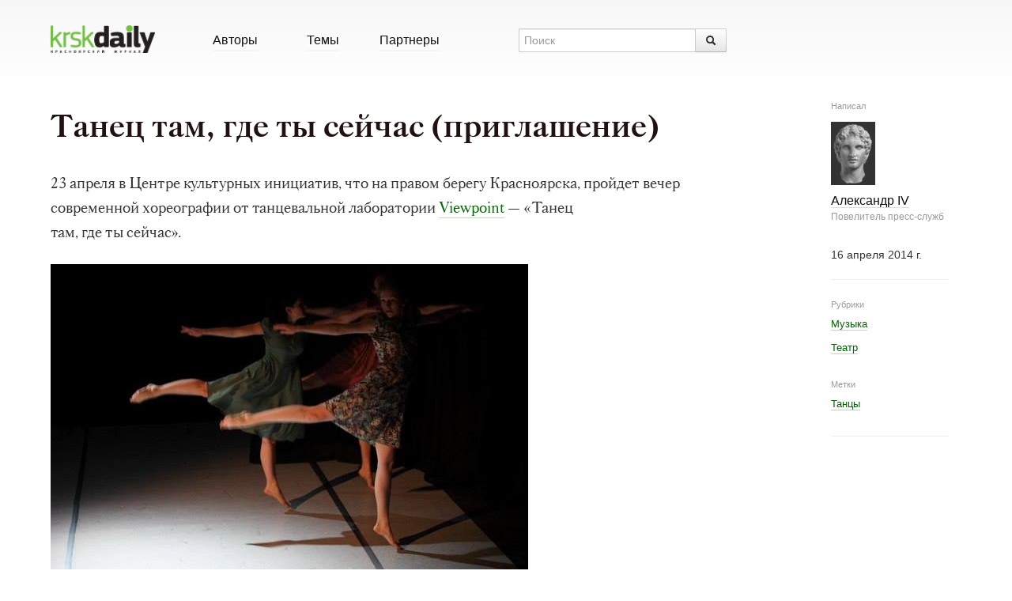

--- FILE ---
content_type: text/html; charset=UTF-8
request_url: https://krskdaily.ru/2014/04/music/viewpoint
body_size: 10649
content:

<!DOCTYPE html>
<html lang="ru-RU">
<head>
    <meta charset="utf-8" />
    <title>Танец там, где ты сейчас (приглашение) | Красноярск Дейли</title>
	<link href="https://krskdaily.ru/app/themes/krskdaily/static/less/css/daily.css?r1" rel="stylesheet" />
	<link href="https://krskdaily.ru/app/themes/krskdaily/static/webfonts/webfonts.css?r1" rel="stylesheet" />

<!--    <meta name="viewport" content="width=device-width, initial-scale=1.0">-->

    <link rel="shortcut icon" type="image/png" href="https://krskdaily.ru/app/themes/krskdaily/static/img/favicon.png" />
    <link rel="icon" type="image/png" href="https://krskdaily.ru/app/themes/krskdaily/static/img/favicon.png" />
    <!--[if lt IE 9]>
        <script src="http://html5shim.googlecode.com/svn/trunk/html5.js"></script>
    <![endif]-->

    
<!-- All in One SEO Pack 2.12 by Michael Torbert of Semper Fi Web Design[-1,-1] -->
<meta name="description"  content="23 апреля в Центре культурных инициатив (правый берег) пройдет вечер современной хореографии танцевальной лаборатории Viewpoint" />

<meta name="keywords"  content="Танцы,Музыка,Театр" />

<link rel="canonical" href="https://krskdaily.ru/2014/04/music/viewpoint" />
<meta property="og:title" content="Танец там, где ты сейчас (приглашение)" />
<meta property="og:type" content="article" />
<meta property="og:url" content="https://krskdaily.ru/2014/04/music/viewpoint" />
<meta property="og:image" content="https://krskdaily.ru/uploads/2014/04/1010212_628973667150510_202064399_n.jpg" />
<meta property="og:site_name" content="Красноярск Дейли" />
<meta property="og:description" content="23 апреля в Центре культурных инициатив (правый берег) пройдет вечер современной хореографии танцевальной лаборатории Viewpoint" />
<meta property="article:published_time" content="2014-04-16T03:33:50Z" />
<meta property="article:modified_time" content="2014-04-16T03:34:48Z" />
<meta name="twitter:card" content="summary_large_image" />
<meta name="twitter:site" content="@krskdaily" />
<meta name="twitter:domain" content="https://krskdaily.ru" />
<meta name="twitter:title" content="Танец там, где ты сейчас (приглашение)" />
<meta name="twitter:description" content="23 апреля в Центре культурных инициатив (правый берег) пройдет вечер современной хореографии танцевальной лаборатории Viewpoint" />
<meta name="twitter:image" content="https://krskdaily.ru/uploads/2014/04/1010212_628973667150510_202064399_n.jpg" />
<!-- /all in one seo pack -->
<link rel='dns-prefetch' href='//s.w.org' />
<link rel="alternate" type="application/rss+xml" title="Красноярск Дейли &raquo; Лента комментариев к &laquo;Танец там, где ты сейчас  (приглашение)&raquo;" href="https://krskdaily.ru/2014/04/music/viewpoint/feed" />
		<script type="text/javascript">
			window._wpemojiSettings = {"baseUrl":"https:\/\/s.w.org\/images\/core\/emoji\/11.2.0\/72x72\/","ext":".png","svgUrl":"https:\/\/s.w.org\/images\/core\/emoji\/11.2.0\/svg\/","svgExt":".svg","source":{"concatemoji":"https:\/\/krskdaily.ru\/wp\/wp-includes\/js\/wp-emoji-release.min.js?ver=5.1.1"}};
			!function(a,b,c){function d(a,b){var c=String.fromCharCode;l.clearRect(0,0,k.width,k.height),l.fillText(c.apply(this,a),0,0);var d=k.toDataURL();l.clearRect(0,0,k.width,k.height),l.fillText(c.apply(this,b),0,0);var e=k.toDataURL();return d===e}function e(a){var b;if(!l||!l.fillText)return!1;switch(l.textBaseline="top",l.font="600 32px Arial",a){case"flag":return!(b=d([55356,56826,55356,56819],[55356,56826,8203,55356,56819]))&&(b=d([55356,57332,56128,56423,56128,56418,56128,56421,56128,56430,56128,56423,56128,56447],[55356,57332,8203,56128,56423,8203,56128,56418,8203,56128,56421,8203,56128,56430,8203,56128,56423,8203,56128,56447]),!b);case"emoji":return b=d([55358,56760,9792,65039],[55358,56760,8203,9792,65039]),!b}return!1}function f(a){var c=b.createElement("script");c.src=a,c.defer=c.type="text/javascript",b.getElementsByTagName("head")[0].appendChild(c)}var g,h,i,j,k=b.createElement("canvas"),l=k.getContext&&k.getContext("2d");for(j=Array("flag","emoji"),c.supports={everything:!0,everythingExceptFlag:!0},i=0;i<j.length;i++)c.supports[j[i]]=e(j[i]),c.supports.everything=c.supports.everything&&c.supports[j[i]],"flag"!==j[i]&&(c.supports.everythingExceptFlag=c.supports.everythingExceptFlag&&c.supports[j[i]]);c.supports.everythingExceptFlag=c.supports.everythingExceptFlag&&!c.supports.flag,c.DOMReady=!1,c.readyCallback=function(){c.DOMReady=!0},c.supports.everything||(h=function(){c.readyCallback()},b.addEventListener?(b.addEventListener("DOMContentLoaded",h,!1),a.addEventListener("load",h,!1)):(a.attachEvent("onload",h),b.attachEvent("onreadystatechange",function(){"complete"===b.readyState&&c.readyCallback()})),g=c.source||{},g.concatemoji?f(g.concatemoji):g.wpemoji&&g.twemoji&&(f(g.twemoji),f(g.wpemoji)))}(window,document,window._wpemojiSettings);
		</script>
		<style type="text/css">
img.wp-smiley,
img.emoji {
	display: inline !important;
	border: none !important;
	box-shadow: none !important;
	height: 1em !important;
	width: 1em !important;
	margin: 0 .07em !important;
	vertical-align: -0.1em !important;
	background: none !important;
	padding: 0 !important;
}
</style>
	<link rel='stylesheet' id='wp-block-library-css'  href='https://krskdaily.ru/wp/wp-includes/css/dist/block-library/style.min.css?ver=5.1.1' type='text/css' media='all' />
<link rel='stylesheet' id='sphinxStyleSheets-css'  href='https://krskdaily.ru/app/plugins/wordpress-sphinx-plugin/templates/sphinxsearch.css?ver=5.1.1' type='text/css' media='all' />
<link rel='https://api.w.org/' href='https://krskdaily.ru/wp-json/' />
<link rel="EditURI" type="application/rsd+xml" title="RSD" href="https://krskdaily.ru/wp/xmlrpc.php?rsd" />
<link rel="wlwmanifest" type="application/wlwmanifest+xml" href="https://krskdaily.ru/wp/wp-includes/wlwmanifest.xml" /> 
<link rel='prev' title='Дарья Рябинко:  «Моя Кармен – не роковая женщина»' href='https://krskdaily.ru/2014/04/theatre/ryabinko-carmen' />
<link rel='next' title='Фестиваль современной хореографии  «Айседора»' href='https://krskdaily.ru/2014/04/art/aisedora-2014' />
<meta name="generator" content="WordPress 5.1.1" />
<link rel='shortlink' href='https://krskdaily.ru/?p=11835' />
<link rel="alternate" type="application/json+oembed" href="https://krskdaily.ru/wp-json/oembed/1.0/embed?url=https%3A%2F%2Fkrskdaily.ru%2F2014%2F04%2Fmusic%2Fviewpoint" />
<link rel="alternate" type="text/xml+oembed" href="https://krskdaily.ru/wp-json/oembed/1.0/embed?url=https%3A%2F%2Fkrskdaily.ru%2F2014%2F04%2Fmusic%2Fviewpoint&#038;format=xml" />

        <script>
        (function (i, s, o, g, r, a, m) {
            i['GoogleAnalyticsObject'] = r;
            i[r] = i[r] || function () {
                (i[r].q = i[r].q || []).push(arguments)
            }, i[r].l = 1 * new Date();
            a = s.createElement(o),
                m = s.getElementsByTagName(o)[0];
            a.async = 1;
            a.src = g;
            m.parentNode.insertBefore(a, m)
        })(window, document, 'script', '//www.google-analytics.com/analytics.js', 'ga');

        ga('create', 'UA-21684229-1', 'auto');
        ga('send', 'pageview');
    </script>
	</head>

<body id="top" class="post-template-default single single-post postid-11835 single-format-standard"">
<div class="site">


    <header class="header">

        <div class="header__shared">

            <div class="container-fluid">
                <div class="row-fluid">
                    <div class="span2">
                        <div class="logotype">
                                                            <a href="/">
                                    <img src="https://krskdaily.ru/app/themes/krskdaily/static/img/logotype.png" alt="">
                                </a>                        </div>
                    </div>

                    <div class="span4">

                        <div class="nav-table">
                            <ul>
                                <li >
                                    <a href="/author">Авторы</a>
                                </li>

                                <li >
                                    <a href="/tag">Темы</a>
                                </li>
                                <li >
                                    <a href="/partners">Партнеры</a>
                                </li>
                            </ul>
                        </div>

                    </div>
                    <div class="span3">
                        <form class="searchform" action="/">
    <fieldset class="input-append">
        <input type="text" name="s" placeholder="Поиск" class="input-large searchform__query">
        <button type="submit" class="btn searchform__submit" title="Найти">
            <i class="icon-search"></i>
        </button>
    </fieldset>
</form>                    </div>
                    <div class="span3">
                        
<div class="teaser" style="float: left; padding-left: 40px;">

	
</div>                    </div>
                </div>
            </div><? /*-- /.container */?>

        </div><? /*-- /.header__shared */?>

    </header><? /*-- /.header */?>



    <div class="site__content">






        <div class="container-fluid">

            <div class="row-fluid">

                <div class="span9">

                    <section class="entry hentry">


                        <h1 class="entry-title">Танец там, где ты сейчас<wbr class="typo"><span class="sbrace typo"> </span> <span class="hbrace typo">(</span>приглашение)</h1>
                        <article class="single__content entry-content">

							<p>23 апреля в Центре культурных инициатив, что на правом берегу Красноярска, пройдет вечер современной хореографии от танцевальной лаборатории <a href="https://vk.com/viewpoint_dancelab">Viewpoint</a> —<wbr class="typo"><span class="slaquo-s typo"> </span> <span class="hlaquo-s typo">«</span>Танец там, где ты сейчас».</p>
<p><img class="aligncenter size-full wp-image-11837" alt="1010212_628973667150510_202064399_n" src="http://krskdaily.ru/uploads/2014/04/1010212_628973667150510_202064399_n.jpg" srcset="https://krskdaily.ru/uploads/2014/04/1010212_628973667150510_202064399_n.jpg 604w, https://krskdaily.ru/uploads/2014/04/1010212_628973667150510_202064399_n-300x200.jpg 300w, https://krskdaily.ru/uploads/2014/04/1010212_628973667150510_202064399_n-150x100.jpg 150w" sizes="(max-width: 604px) 100vw, 604px" /></p>
<p>В рамках вечера невероятно красивые viewpoint&#8217;овые девушки представят <nobr class="typo">мини-спектакли</nobr><wbr class="typo"><span class="slaquo-s typo"> </span> <span class="hlaquo-s typo">«</span>Маша и социум» и<wbr class="typo"><span class="slaquo-s typo"> </span> <span class="hlaquo-s typo">«</span>В трех главах с эпилогом: Чехов, Достоевский, Толстой», покажут двадцатиминутный танцевальный фильм<wbr class="typo"><span class="slaquo-s typo"> </span> <span class="hlaquo-s typo">«</span>Дым» и пообщаются со зрителями.</p>
<h2>Маша и социум</h2>
<p><em>Спектакль в одном действии.</em><br />
А что если, как в волшебной сказке, с неба свалится предмет, который изменит твою жизнь?<wbr class="typo"><span class="slaquo-s typo"> </span> <span class="hlaquo-s typo">«</span>Вот тебе волшебный клубок &#8212; не потеряй, пригодится!». Без всяких инструкций и описания последствий. Осмелишься ли взять, зная, что в толпе ты уже никогда не скроешься? Да и Машей, может быть, так и не станешь&#8230; Премьера спектакля состоялась в мае 2013 года.</p>
<p>Продолжительность: 26 мин.</p>
<h2>В трех главах с эпилогом: Чехов, Достоевский, Толстой</h2>
<p><em>Спектакль в одном действии</em><br />
Это <nobr class="typo">спектакль-ощущение.</nobr> То, что мы чувствуем, читая Чехова, Достоевского и Толстого. Никакой конкретики – только личные впечатления. Немного о литературе, немного о стране, немного о каждом из нас. Премьера спектакля состоялась в апреле 2012 года.</p>
<p>Продолжительность: 20 мин.</p>
<h2>Танцевальный фильм<wbr class="typo"><span class="slaquo-s typo"> </span> <span class="hlaquo-s typo">«</span>Дым»<wbr class="typo"><span class="sbrace typo"> </span> <span class="hbrace typo">(</span>1996)</h2>
<p><span class="hlaquo-s typo">«</span>Дым» — короткометражная трагедийная постановка об искусственности, фальши и разного рода формальностях в жизни каждого из нас. Режиссер фильма — <a href="http://ru.wikipedia.org/wiki/%D0%AD%D0%BA,_%D0%9C%D0%B0%D1%82%D1%81">Матс Эк</a> — шведский хореограф и одна из культовых фигур балетного театра конца ХХ века.</p>
<div class="fluid-media"><iframe   src="https://www.youtube.com/embed/-hVBytVEPTc?feature=oembed" frameborder="0" allow="autoplay; encrypted-media" allowfullscreen></iframe></div>
<p>По словам девушек из Viewpoint, в современном танце нет и не может быть четких правил: это <nobr class="typo">искусство-лаборатория,</nobr> в которой важен каждый танцор и каждый зритель. Танцевальный стиль лаборатории Viewpoint – результат коллективного творчества всех участников; нахождение способа выразить все возникающие мысли в едином хореографическом предложении.</p>
<hr />
<p>23 апреля в Центре культурных инициатив<wbr class="typo"><span class="sbrace typo"> </span> <span class="hbrace typo">(</span>ДК Красцветмета, ул. Ползунова, 13).<br />
Начало в 19:00. Вход — 200 рублей.</p>
<p>Билеты можно приобрести в кассе ДК Красцветмета<wbr class="typo"><span class="sbrace typo"> </span> <span class="hbrace typo">(</span>т. <nobr class="typo">292-71-57).</nobr><br />
Справки по телефону: +7<wbr class="typo"><span class="sbrace typo"> </span> <span class="hbrace typo">(</span>923) <nobr class="typo">345-96-90</nobr><wbr class="typo"><span class="sbrace typo"> </span> <span class="hbrace typo">(</span>Мария Власова)</p>
                            <div class="single__meta">
	                        <span class="single__author">
	                            <a href="https://krskdaily.ru/author/alexander">
		                            Александр IV	                            </a>
	                        </span>
                                <small class="single__pubdate">
									16 апреля 2014 г.                                </small>
                            </div>
                        </article>

                    </section>


                </div>
                <div class="span2 offset1">

                    <div class="single__meta">
                        <br>
                        <p class="single__meta-subtitle">Написал</p>
                        <h3 class="author__title">

                            <a href="https://krskdaily.ru/author/alexander"><span
                                        class="single__author-image">
                                <img src="https://krskdaily.ru/uploads/userphoto/17.thumbnail.jpg" alt="Александр IV" width="56" height="80" class="photo" />                            </span>
                                <strong class="single__author-title">
									Александр IV                                </strong>
                                <br>
                                <small class="single__author-description">
									Повелитель пресс-служб                                </small>

                            </a>
                        </h3>
                        <br>
                        <div class="single__pubdate">
                            <small>16 апреля 2014 г.</small>
                        </div>

                        <hr>
                        <div class="single__tags">
                            <p class="single__meta-subtitle">Рубрики</p>
                            <ul class="cats">
								<li><a href="/music">Музыка</a></li> <li><a href="/theatre">Театр</a></li>  </ul> <p class="single__meta-subtitle">Метки</p><ul class="cats cats-tags"><li><a href="https://krskdaily.ru/tag/%d1%82%d0%b0%d0%bd%d1%86%d1%8b" rel="tag">Танцы</a></li></ul><hr/>                        </div>


						
                    </div>


                </div>
            </div>

			<script>(function(d, s, id) {
    var js, fjs = d.getElementsByTagName(s)[0];
    if (d.getElementById(id)) return;
    js = d.createElement(s); js.id = id;
    js.src = "//connect.facebook.net/ru_RU/all.js#xfbml=1&appId=492186884152009";
    fjs.parentNode.insertBefore(js, fjs);
}(document, 'script', 'facebook-jssdk'));</script>

<!-- Put this script tag to the <head> of your page -->
<script type="text/javascript" src="//vk.com/js/api/openapi.js?79"></script>

<script type="text/javascript">
    VK.init({apiId: 3621518, onlyWidgets: true});
</script>

<div class="row-fluid">

    <div class="span2">
        <div id="fb-root"></div>
        <div class="fb-like" data-send="false" data-layout="button_count" data-width="250" data-show-faces="false" data-font="lucida grande" data-action="recommend"></div>
    </div>

    <div class="span2">
        <!-- Put this div tag to the place, where the Like block will be -->
        <div id="vk_like"></div>
        <script type="text/javascript">
            VK.Widgets.Like("vk_like", {type: "button", verb: 1, height: 18});
        </script>
    </div>

    <div class="span2">

        <a href="https://twitter.com/share" class="twitter-share-button" data-via="twitterapi" data-lang="en">Tweet</a>
        <script>!function(d,s,id){var js,fjs=d.getElementsByTagName(s)[0];if(!d.getElementById(id)){js=d.createElement(s);js.id=id;js.src="https://platform.twitter.com/widgets.js";fjs.parentNode.insertBefore(js,fjs);}}(document,"script","twitter-wjs");</script>

    </div>
    <div class="span6">

        <div style="margin-top:-2.75em;">
			<dl class="subcribe">
    <dt class="subscribe__label">
        Подпишись на журнал:
    </dt>
    <dd class="subscribe__content">
        <ul class="subscribe__items">
            <li class="subscribe__item">
                <a href="http://vk.com/krskdaily"
                   class="subscribe__link social vkontakte"
                   title="Подписаться на паблик во “ВКонтакте”"
                >
                <span class="subscribe__link-text">Вконтакте</span></a>
            </li>
            <li class="subscribe__item">
                <a href="http://facebook.com/krskdaily"
                   class="subscribe__link social facebook"
                   title="Страница в Facebook'е">
                <span class="subscribe__link-text">Facebook</span>
                </a>
            </li>
            <li class="subscribe__item">
                <a href="http://twitter.com/krskdaily"
                   class="subscribe__link social twitter"
                   title="Анонсы публикаций в Twitter'е">
                    <span class="subscribe__link-text">Twitter</span>
                   </a>
            </li>
            <li class="subscribe__item">
                <a href="https://plus.google.com/u/3/107095544412359128103/posts"
                   class="subscribe__link social gplus"
                   title="Google+"
                    >
                    <span class="subscribe__link-text">Google+</span>
                </a>
            </li>
	        <li class="subscribe__item">
                <a href="/feed"
                   class="subscribe__link social rss"
                   title="RSS поток"
                    >
                    <span class="subscribe__link-text">RSS</span>
                </a>
            </li>
        </ul>
    </dd>


</dl>        </div>

    </div>

</div>
        </div>
        </div>

        <div class="comments__wrapper">
            <div class="site__content">
                <div class="container-fluid">
                    <div class="row-fluid">
                        <div class="span11">
                            <h2 class="simple__title">Обсуждение</h2>
							





<div id="respond">
	<div class="pull-right" title="Отменить ответ">
		<a rel="nofollow" id="cancel-comment-reply-link" href="/2014/04/music/viewpoint#respond" style="display:none;">×</a>	</div>

        <form action="https://krskdaily.ru/wp/wp-comments-post.php" method="post" id="commentform" class="clearfix commentform" data-ajaxurl="https://krskdaily.ru/wp/wp-admin/admin-ajax.php">
        
        <p class="comment-form-comment"><textarea id="comment" name="comment" placeholder="Оставьте комментарий" cols="45" rows="8" aria-required="true"></textarea></p>
        
        <p class="comment-notes"></p>        <p class="comment-form-author pull-left"><span class="required">*</span><input id="author" name="author" type="text" placeholder="Ваше имя" value="" size="30" aria-required='true' /></p>
<p class="comment-form-email">&nbsp;&nbsp;<span class="required">*</span><input id="email" name="email" type="text" placeholder="Электронная почта" value="" size="30" aria-required='true' /></p>

        
        <p class="form-allowed-tags">Можно использовать следующие <abbr title="HyperText Markup Language">HTML</abbr>-теги и атрибуты:  <code>&lt;a href=&quot;&quot; title=&quot;&quot;&gt; &lt;abbr title=&quot;&quot;&gt; &lt;acronym title=&quot;&quot;&gt; &lt;b&gt; &lt;blockquote cite=&quot;&quot;&gt; &lt;cite&gt; &lt;code&gt; &lt;del datetime=&quot;&quot;&gt; &lt;em&gt; &lt;i&gt; &lt;q cite=&quot;&quot;&gt; &lt;s&gt; &lt;strike&gt; &lt;strong&gt; </code></p>
        <p class="form-submit">
            <input name="submit" type="submit" class="btn pull-left btn-large" id="submit" value="Отправить комментарий" />
            <input type='hidden' name='comment_post_ID' value='11835' id='comment_post_ID' />
<input type='hidden' name='comment_parent' id='comment_parent' value='0' />


                    </p>

            </form>
    </div><!-- #respond -->




                        </div>
                    </div>
                </div>
            </div>
        </div>

	
    <div class="site__content">

<div class="post__related section">
    <br>
	<h2 class="simple__title">Похожие записи</h2>
	<br>

    <div class="container-fluid">

        <div class="row-fluid">

	    		        <div class="span3">
			        
<a class="post__item " href="https://krskdaily.ru/2013/05/music/folk-dancing">

    <span class="post__link">
        <span class="_post__image">
            <img src="https://krskdaily.ru/uploads/2013/05/kun-suzy-300x200.jpg" />        </span>
        <strong class="post__title">
            <span class="hlaquo-s typo">«</span>Истоки. Ветер перемен»        </strong>
	    <div class="post__excerpt">
		    В Красноярске вновь пройдет открытый фестиваль  народно-сценического танца «Истоки. Ветер перемен».	    </div>
    </span>

    <span class="post__meta">

        <span class="post__pubdate">
            23 мая 2013        </span>

        
        <span class="post__categories">
            Арт, Музыка…        </span>


    </span>
</a>		        </div>
		        		        <div class="span3">
			        
<a class="post__item " href="https://krskdaily.ru/2012/01/music/lyubashin">

    <span class="post__link">
        <span class="_post__image">
            <img src="https://krskdaily.ru/uploads/2012/01/-Любашин_4-221x300.jpg" />        </span>
        <strong class="post__title">
            Александр Любашин:<wbr class="typo"><span class="slaquo-s typo"> </span> <span class="hlaquo-s typo">«</span>Всегда интересно то, что не понимаешь»        </strong>
	    <div class="post__excerpt">
		    А тем временем январь продолжает радовать людей танцующих и интересующихся танцем	    </div>
    </span>

    <span class="post__meta">

        <span class="post__pubdate">
            31 января 2012        </span>

                    <span class="post__comments-link">
                    <i class="i icon icon-comment"></i>
			    1            </span>
		    
        <span class="post__categories">
            Арт, Музыка        </span>


    </span>
</a>		        </div>
		        		        <div class="span3">
			        
<a class="post__item " href="https://krskdaily.ru/2012/02/music/korale">

    <span class="post__link">
        <span class="_post__image">
            <img src="https://krskdaily.ru/uploads/2012/02/WX4M5121-300x200.jpg" />        </span>
        <strong class="post__title">
            Ансамбль KORALE — Приходите танцевать!        </strong>
	    <div class="post__excerpt">
		    Изначально наш ансамбль KORALE создавался при польском обществе, поэтому предполагалось, что танцевать в нем будут люди, которые, как правил	    </div>
    </span>

    <span class="post__meta">

        <span class="post__pubdate">
            10 февраля 2012        </span>

                    <span class="post__comments-link">
                    <i class="i icon icon-comment"></i>
			    1            </span>
		    
        <span class="post__categories">
            Арт, Музыка        </span>


    </span>
</a>		        </div>
		        			        </div><div class="row-fluid">
			        		        <div class="span3">
			        
<a class="post__item  post_status_sticky" href="https://krskdaily.ru/2013/04/art/yurisnight-krasnoyarsk-2013">

    <span class="post__link">
        <span class="_post__image">
            <img src="https://krskdaily.ru/uploads/2013/04/ynwallpaper-300x187.png" />        </span>
        <strong class="post__title">
            Юрьева ночь в Красноярске        </strong>
	    <div class="post__excerpt">
		    13 апреля 2013 года мы вновь приглашаем всех любителей science-art-dance вечеринок отметить Юрьеву ночь на Чердаке.	    </div>
    </span>

    <span class="post__meta">

        <span class="post__pubdate">
            8 апреля 2013        </span>

                    <span class="post__comments-link">
                    <i class="i icon icon-comment"></i>
			    3            </span>
		    
        <span class="post__categories">
            Арт, Наука…        </span>


    </span>
</a>		        </div>
		        		        <div class="span3">
			        
<a class="post__item " href="https://krskdaily.ru/2012/06/events/norsezon2012-baganova-interview">

    <span class="post__link">
        <span class="_post__image">
            <img src="https://krskdaily.ru/uploads/2012/06/.jpg-199x300.jpg" />        </span>
        <strong class="post__title">
            Татьяна Баганова:<wbr class="typo"><span class="slaquo-s typo"> </span> <span class="hlaquo-s typo">«</span>Хореографию я делаю под индивидуальности»        </strong>
	    <div class="post__excerpt">
		    Театр «Провинциальные танцы» под руководством Татьяны Багановой открыл программу фестиваля «Норильские сезоны – 2012», организованного Фондо	    </div>
    </span>

    <span class="post__meta">

        <span class="post__pubdate">
            13 июня 2012        </span>

        
        <span class="post__categories">
            События, Театр        </span>


    </span>
</a>		        </div>
		        		        <div class="span3">
			        
<a class="post__item " href="https://krskdaily.ru/2013/06/architecture/green2013">

    <span class="post__link">
        <span class="_post__image">
            <img src="https://krskdaily.ru/uploads/2013/06/dsci025-274x300.jpg" />        </span>
        <strong class="post__title">
            Фестиваль<wbr class="typo"><span class="slaquo-s typo"> </span> <span class="hlaquo-s typo">«</span>Зеленый». Красноярск. 2013.        </strong>
	    <div class="post__excerpt">
		    Простое, доброе и ужасно всем полюбившееся мероприятие — красноярский фестиваль «Зеленый» пройдет 29 июня с 12:00 до 18:00. Место: остр. Татышев.	    </div>
    </span>

    <span class="post__meta">

        <span class="post__pubdate">
            28 июня 2013        </span>

                    <span class="post__comments-link">
                    <i class="i icon icon-comment"></i>
			    1            </span>
		    
        <span class="post__categories">
            Арт, Архитектура…        </span>


    </span>
</a>		        </div>
		        			        </div><div class="row-fluid">
			                </div>
        <div class="row-fluid">
			        </div>

    </div>
</div></div>
<footer class="footer">
    <div class="site__content">
        <div class="container-fluid">

            <div class="row-fluid">
                <div class="span2">
                    <br>

                    <div class="footer__copyright">
                        © 2010…2026, <br />     <a href="/">Красноярск Дейли</a>                    </div>
                </div>
                <div class="span7">
                    <dl class="subcribe">
    <dt class="subscribe__label">
        Подпишись на журнал:
    </dt>
    <dd class="subscribe__content">
        <ul class="subscribe__items">
            <li class="subscribe__item">
                <a href="http://vk.com/krskdaily"
                   class="subscribe__link social vkontakte"
                   title="Подписаться на паблик во “ВКонтакте”"
                >
                <span class="subscribe__link-text">Вконтакте</span></a>
            </li>
            <li class="subscribe__item">
                <a href="http://facebook.com/krskdaily"
                   class="subscribe__link social facebook"
                   title="Страница в Facebook'е">
                <span class="subscribe__link-text">Facebook</span>
                </a>
            </li>
            <li class="subscribe__item">
                <a href="http://twitter.com/krskdaily"
                   class="subscribe__link social twitter"
                   title="Анонсы публикаций в Twitter'е">
                    <span class="subscribe__link-text">Twitter</span>
                   </a>
            </li>
            <li class="subscribe__item">
                <a href="https://plus.google.com/u/3/107095544412359128103/posts"
                   class="subscribe__link social gplus"
                   title="Google+"
                    >
                    <span class="subscribe__link-text">Google+</span>
                </a>
            </li>
	        <li class="subscribe__item">
                <a href="/feed"
                   class="subscribe__link social rss"
                   title="RSS поток"
                    >
                    <span class="subscribe__link-text">RSS</span>
                </a>
            </li>
        </ul>
    </dd>


</dl>                </div>
                <div class="span3">
                                    </div>
            </div>


            <nav class="footer__links">
                <div class="row-fluid">
                    <div class="span2">
                        <ul>
                            <li><a href="/about">О проекте</a></li>
                        </ul>
                    </div>
                    <div class="span6">
                        <ul>
                            <li><a href="/contribute">Размещение информации</a></li>
                            <li><a href="/feedback">Обратная связь</a></li>
                            <li><a href="/logotype">Логотип журнала</a></li>
                        </ul>
                    </div>
                </div>

            </nav>

        </div>
    </div>
</footer>

</div> <!-- //.page__content -->

<script type='text/javascript' src='https://krskdaily.ru/wp/wp-includes/js/wp-embed.min.js?ver=5.1.1'></script>
<script src="https://krskdaily.ru/app/themes/krskdaily/static/js/jquery-1.9.1.min.js"></script>
<script src="https://krskdaily.ru/app/themes/krskdaily/static/js/scripts.js?r1"></script>
</body>
</html>


--- FILE ---
content_type: text/css
request_url: https://krskdaily.ru/app/themes/krskdaily/static/less/css/daily.css?r1
body_size: 249270
content:
/*!
 * Bootstrap v2.2.1
 *
 * Copyright 2012 Twitter, Inc
 * Licensed under the Apache License v2.0
 * http://www.apache.org/licenses/LICENSE-2.0
 *
 * Designed and built with all the love in the world @twitter by @mdo and @fat.
 */
article,
aside,
details,
figcaption,
figure,
footer,
header,
hgroup,
nav,
section {
  display: block;
}
audio,
canvas,
video {
  display: inline-block;
  *display: inline;
  *zoom: 1;
}
audio:not([controls]) {
  display: none;
}
html {
  font-size: 100%;
  -webkit-text-size-adjust: 100%;
  -ms-text-size-adjust: 100%;
}
a:focus {
  outline: thin dotted #333;
  outline: 5px auto -webkit-focus-ring-color;
  outline-offset: -2px;
}
a:hover,
a:active {
  outline: 0;
}
sub,
sup {
  position: relative;
  font-size: 75%;
  line-height: 0;
  vertical-align: baseline;
}
sup {
  top: -0.5em;
}
sub {
  bottom: -0.25em;
}
img {
  /* Responsive images (ensure images don't scale beyond their parents) */

  max-width: 100%;
  /* Part 1: Set a maxium relative to the parent */

  width: auto\9;
  /* IE7-8 need help adjusting responsive images */

  height: auto;
  /* Part 2: Scale the height according to the width, otherwise you get stretching */

  vertical-align: middle;
  border: 0;
  -ms-interpolation-mode: bicubic;
}
#map_canvas img,
.google-maps img {
  max-width: none;
}
button,
input,
select,
textarea {
  margin: 0;
  font-size: 100%;
  vertical-align: middle;
}
button,
input {
  *overflow: visible;
  line-height: normal;
}
button::-moz-focus-inner,
input::-moz-focus-inner {
  padding: 0;
  border: 0;
}
button,
html input[type="button"],
input[type="reset"],
input[type="submit"] {
  -webkit-appearance: button;
  cursor: pointer;
}
input[type="search"] {
  -webkit-box-sizing: content-box;
  -moz-box-sizing: content-box;
  box-sizing: content-box;
  -webkit-appearance: textfield;
}
input[type="search"]::-webkit-search-decoration,
input[type="search"]::-webkit-search-cancel-button {
  -webkit-appearance: none;
}
textarea {
  overflow: auto;
  vertical-align: top;
}
.clearfix {
  *zoom: 1;
}
.clearfix:before,
.clearfix:after {
  display: table;
  content: "";
  line-height: 0;
}
.clearfix:after {
  clear: both;
}
.hide-text {
  font: 0/0 a;
  color: transparent;
  text-shadow: none;
  background-color: transparent;
  border: 0;
}
.input-block-level {
  display: block;
  width: 100%;
  min-height: 30px;
  -webkit-box-sizing: border-box;
  -moz-box-sizing: border-box;
  box-sizing: border-box;
}
body {
  margin: 0;
  font-family: "Helvetica Neue", Helvetica, Arial, sans-serif;
  font-size: 14px;
  line-height: 20px;
  color: #333333;
  background-color: #ffffff;
}
a {
  color: #111111;
  text-decoration: none;
}
a:hover {
  color: #008000;
  text-decoration: underline;
}
.img-rounded {
  -webkit-border-radius: 6px;
  -moz-border-radius: 6px;
  border-radius: 6px;
}
.img-polaroid {
  padding: 4px;
  background-color: #fff;
  border: 1px solid #ccc;
  border: 1px solid rgba(0, 0, 0, 0.2);
  -webkit-box-shadow: 0 1px 3px rgba(0, 0, 0, 0.1);
  -moz-box-shadow: 0 1px 3px rgba(0, 0, 0, 0.1);
  box-shadow: 0 1px 3px rgba(0, 0, 0, 0.1);
}
.img-circle {
  -webkit-border-radius: 500px;
  -moz-border-radius: 500px;
  border-radius: 500px;
}
.row {
  margin-left: -30px;
  *zoom: 1;
}
.row:before,
.row:after {
  display: table;
  content: "";
  line-height: 0;
}
.row:after {
  clear: both;
}
.row:before,
.row:after {
  display: table;
  content: "";
  line-height: 0;
}
.row:after {
  clear: both;
}
.row:before,
.row:after {
  display: table;
  content: "";
  line-height: 0;
}
.row:after {
  clear: both;
}
[class*="span"] {
  float: left;
  min-height: 1px;
  margin-left: 30px;
}
.container,
.navbar-static-top .container,
.navbar-fixed-top .container,
.navbar-fixed-bottom .container {
  width: 1050px;
}
.span12 {
  width: 1050px;
}
.span11 {
  width: 960px;
}
.span10 {
  width: 870px;
}
.span9 {
  width: 780px;
}
.span8 {
  width: 690px;
}
.span7 {
  width: 600px;
}
.span6 {
  width: 510px;
}
.span5 {
  width: 420px;
}
.span4 {
  width: 330px;
}
.span3 {
  width: 240px;
}
.span2 {
  width: 150px;
}
.span1 {
  width: 60px;
}
.offset12 {
  margin-left: 1110px;
}
.offset11 {
  margin-left: 1020px;
}
.offset10 {
  margin-left: 930px;
}
.offset9 {
  margin-left: 840px;
}
.offset8 {
  margin-left: 750px;
}
.offset7 {
  margin-left: 660px;
}
.offset6 {
  margin-left: 570px;
}
.offset5 {
  margin-left: 480px;
}
.offset4 {
  margin-left: 390px;
}
.offset3 {
  margin-left: 300px;
}
.offset2 {
  margin-left: 210px;
}
.offset1 {
  margin-left: 120px;
}
.row {
  margin-left: -30px;
  *zoom: 1;
}
.row:before,
.row:after {
  display: table;
  content: "";
  line-height: 0;
}
.row:after {
  clear: both;
}
.row:before,
.row:after {
  display: table;
  content: "";
  line-height: 0;
}
.row:after {
  clear: both;
}
.row:before,
.row:after {
  display: table;
  content: "";
  line-height: 0;
}
.row:after {
  clear: both;
}
[class*="span"] {
  float: left;
  min-height: 1px;
  margin-left: 30px;
}
.container,
.navbar-static-top .container,
.navbar-fixed-top .container,
.navbar-fixed-bottom .container {
  width: 1050px;
}
.span12 {
  width: 1050px;
}
.span11 {
  width: 960px;
}
.span10 {
  width: 870px;
}
.span9 {
  width: 780px;
}
.span8 {
  width: 690px;
}
.span7 {
  width: 600px;
}
.span6 {
  width: 510px;
}
.span5 {
  width: 420px;
}
.span4 {
  width: 330px;
}
.span3 {
  width: 240px;
}
.span2 {
  width: 150px;
}
.span1 {
  width: 60px;
}
.offset12 {
  margin-left: 1110px;
}
.offset11 {
  margin-left: 1020px;
}
.offset10 {
  margin-left: 930px;
}
.offset9 {
  margin-left: 840px;
}
.offset8 {
  margin-left: 750px;
}
.offset7 {
  margin-left: 660px;
}
.offset6 {
  margin-left: 570px;
}
.offset5 {
  margin-left: 480px;
}
.offset4 {
  margin-left: 390px;
}
.offset3 {
  margin-left: 300px;
}
.offset2 {
  margin-left: 210px;
}
.offset1 {
  margin-left: 120px;
}
.row {
  margin-left: -30px;
  *zoom: 1;
}
.row:before,
.row:after {
  display: table;
  content: "";
  line-height: 0;
}
.row:after {
  clear: both;
}
.row:before,
.row:after {
  display: table;
  content: "";
  line-height: 0;
}
.row:after {
  clear: both;
}
.row:before,
.row:after {
  display: table;
  content: "";
  line-height: 0;
}
.row:after {
  clear: both;
}
[class*="span"] {
  float: left;
  min-height: 1px;
  margin-left: 30px;
}
.container,
.navbar-static-top .container,
.navbar-fixed-top .container,
.navbar-fixed-bottom .container {
  width: 1050px;
}
.span12 {
  width: 1050px;
}
.span11 {
  width: 960px;
}
.span10 {
  width: 870px;
}
.span9 {
  width: 780px;
}
.span8 {
  width: 690px;
}
.span7 {
  width: 600px;
}
.span6 {
  width: 510px;
}
.span5 {
  width: 420px;
}
.span4 {
  width: 330px;
}
.span3 {
  width: 240px;
}
.span2 {
  width: 150px;
}
.span1 {
  width: 60px;
}
.offset12 {
  margin-left: 1110px;
}
.offset11 {
  margin-left: 1020px;
}
.offset10 {
  margin-left: 930px;
}
.offset9 {
  margin-left: 840px;
}
.offset8 {
  margin-left: 750px;
}
.offset7 {
  margin-left: 660px;
}
.offset6 {
  margin-left: 570px;
}
.offset5 {
  margin-left: 480px;
}
.offset4 {
  margin-left: 390px;
}
.offset3 {
  margin-left: 300px;
}
.offset2 {
  margin-left: 210px;
}
.offset1 {
  margin-left: 120px;
}
.row-fluid {
  width: 100%;
  *zoom: 1;
}
.row-fluid:before,
.row-fluid:after {
  display: table;
  content: "";
  line-height: 0;
}
.row-fluid:after {
  clear: both;
}
.row-fluid:before,
.row-fluid:after {
  display: table;
  content: "";
  line-height: 0;
}
.row-fluid:after {
  clear: both;
}
.row-fluid:before,
.row-fluid:after {
  display: table;
  content: "";
  line-height: 0;
}
.row-fluid:after {
  clear: both;
}
.row-fluid [class*="span"] {
  display: block;
  width: 100%;
  min-height: 30px;
  -webkit-box-sizing: border-box;
  -moz-box-sizing: border-box;
  box-sizing: border-box;
  float: left;
  margin-left: 2.857142857142857%;
  *margin-left: 2.8095238095238098%;
}
.row-fluid [class*="span"]:first-child {
  margin-left: 0;
}
.row-fluid .controls-row [class*="span"] + [class*="span"] {
  margin-left: 2.857142857142857%;
}
.row-fluid .span12 {
  width: 100%;
  *width: 99.95238095238095%;
}
.row-fluid .span11 {
  width: 91.42857142857143%;
  *width: 91.38095238095238%;
}
.row-fluid .span10 {
  width: 82.85714285714286%;
  *width: 82.80952380952381%;
}
.row-fluid .span9 {
  width: 74.28571428571429%;
  *width: 74.23809523809524%;
}
.row-fluid .span8 {
  width: 65.71428571428572%;
  *width: 65.66666666666667%;
}
.row-fluid .span7 {
  width: 57.14285714285714%;
  *width: 57.09523809523809%;
}
.row-fluid .span6 {
  width: 48.57142857142857%;
  *width: 48.52380952380952%;
}
.row-fluid .span5 {
  width: 40%;
  *width: 39.95238095238095%;
}
.row-fluid .span4 {
  width: 31.42857142857143%;
  *width: 31.380952380952383%;
}
.row-fluid .span3 {
  width: 22.857142857142858%;
  *width: 22.80952380952381%;
}
.row-fluid .span2 {
  width: 14.285714285714286%;
  *width: 14.238095238095239%;
}
.row-fluid .span1 {
  width: 5.714285714285714%;
  *width: 5.666666666666667%;
}
.row-fluid .offset12 {
  margin-left: 105.71428571428571%;
  *margin-left: 105.6190476190476%;
}
.row-fluid .offset12:first-child {
  margin-left: 102.85714285714286%;
  *margin-left: 102.76190476190476%;
}
.row-fluid .offset11 {
  margin-left: 97.14285714285714%;
  *margin-left: 97.04761904761904%;
}
.row-fluid .offset11:first-child {
  margin-left: 94.28571428571429%;
  *margin-left: 94.19047619047619%;
}
.row-fluid .offset10 {
  margin-left: 88.57142857142857%;
  *margin-left: 88.47619047619047%;
}
.row-fluid .offset10:first-child {
  margin-left: 85.71428571428572%;
  *margin-left: 85.61904761904762%;
}
.row-fluid .offset9 {
  margin-left: 80%;
  *margin-left: 79.9047619047619%;
}
.row-fluid .offset9:first-child {
  margin-left: 77.14285714285715%;
  *margin-left: 77.04761904761905%;
}
.row-fluid .offset8 {
  margin-left: 71.42857142857143%;
  *margin-left: 71.33333333333333%;
}
.row-fluid .offset8:first-child {
  margin-left: 68.57142857142858%;
  *margin-left: 68.47619047619048%;
}
.row-fluid .offset7 {
  margin-left: 62.857142857142854%;
  *margin-left: 62.76190476190475%;
}
.row-fluid .offset7:first-child {
  margin-left: 59.99999999999999%;
  *margin-left: 59.90476190476189%;
}
.row-fluid .offset6 {
  margin-left: 54.285714285714285%;
  *margin-left: 54.19047619047618%;
}
.row-fluid .offset6:first-child {
  margin-left: 51.42857142857142%;
  *margin-left: 51.33333333333332%;
}
.row-fluid .offset5 {
  margin-left: 45.714285714285715%;
  *margin-left: 45.61904761904761%;
}
.row-fluid .offset5:first-child {
  margin-left: 42.857142857142854%;
  *margin-left: 42.76190476190475%;
}
.row-fluid .offset4 {
  margin-left: 37.142857142857146%;
  *margin-left: 37.047619047619044%;
}
.row-fluid .offset4:first-child {
  margin-left: 34.285714285714285%;
  *margin-left: 34.19047619047619%;
}
.row-fluid .offset3 {
  margin-left: 28.571428571428573%;
  *margin-left: 28.476190476190478%;
}
.row-fluid .offset3:first-child {
  margin-left: 25.714285714285715%;
  *margin-left: 25.61904761904762%;
}
.row-fluid .offset2 {
  margin-left: 20%;
  *margin-left: 19.904761904761905%;
}
.row-fluid .offset2:first-child {
  margin-left: 17.142857142857142%;
  *margin-left: 17.047619047619047%;
}
.row-fluid .offset1 {
  margin-left: 11.428571428571429%;
  *margin-left: 11.333333333333334%;
}
.row-fluid .offset1:first-child {
  margin-left: 8.571428571428571%;
  *margin-left: 8.476190476190476%;
}
.row-fluid {
  width: 100%;
  *zoom: 1;
}
.row-fluid:before,
.row-fluid:after {
  display: table;
  content: "";
  line-height: 0;
}
.row-fluid:after {
  clear: both;
}
.row-fluid:before,
.row-fluid:after {
  display: table;
  content: "";
  line-height: 0;
}
.row-fluid:after {
  clear: both;
}
.row-fluid:before,
.row-fluid:after {
  display: table;
  content: "";
  line-height: 0;
}
.row-fluid:after {
  clear: both;
}
.row-fluid [class*="span"] {
  display: block;
  width: 100%;
  min-height: 30px;
  -webkit-box-sizing: border-box;
  -moz-box-sizing: border-box;
  box-sizing: border-box;
  float: left;
  margin-left: 2.857142857142857%;
  *margin-left: 2.8095238095238098%;
}
.row-fluid [class*="span"]:first-child {
  margin-left: 0;
}
.row-fluid .controls-row [class*="span"] + [class*="span"] {
  margin-left: 2.857142857142857%;
}
.row-fluid .span12 {
  width: 100%;
  *width: 99.95238095238095%;
}
.row-fluid .span11 {
  width: 91.42857142857143%;
  *width: 91.38095238095238%;
}
.row-fluid .span10 {
  width: 82.85714285714286%;
  *width: 82.80952380952381%;
}
.row-fluid .span9 {
  width: 74.28571428571429%;
  *width: 74.23809523809524%;
}
.row-fluid .span8 {
  width: 65.71428571428572%;
  *width: 65.66666666666667%;
}
.row-fluid .span7 {
  width: 57.14285714285714%;
  *width: 57.09523809523809%;
}
.row-fluid .span6 {
  width: 48.57142857142857%;
  *width: 48.52380952380952%;
}
.row-fluid .span5 {
  width: 40%;
  *width: 39.95238095238095%;
}
.row-fluid .span4 {
  width: 31.42857142857143%;
  *width: 31.380952380952383%;
}
.row-fluid .span3 {
  width: 22.857142857142858%;
  *width: 22.80952380952381%;
}
.row-fluid .span2 {
  width: 14.285714285714286%;
  *width: 14.238095238095239%;
}
.row-fluid .span1 {
  width: 5.714285714285714%;
  *width: 5.666666666666667%;
}
.row-fluid .offset12 {
  margin-left: 105.71428571428571%;
  *margin-left: 105.6190476190476%;
}
.row-fluid .offset12:first-child {
  margin-left: 102.85714285714286%;
  *margin-left: 102.76190476190476%;
}
.row-fluid .offset11 {
  margin-left: 97.14285714285714%;
  *margin-left: 97.04761904761904%;
}
.row-fluid .offset11:first-child {
  margin-left: 94.28571428571429%;
  *margin-left: 94.19047619047619%;
}
.row-fluid .offset10 {
  margin-left: 88.57142857142857%;
  *margin-left: 88.47619047619047%;
}
.row-fluid .offset10:first-child {
  margin-left: 85.71428571428572%;
  *margin-left: 85.61904761904762%;
}
.row-fluid .offset9 {
  margin-left: 80%;
  *margin-left: 79.9047619047619%;
}
.row-fluid .offset9:first-child {
  margin-left: 77.14285714285715%;
  *margin-left: 77.04761904761905%;
}
.row-fluid .offset8 {
  margin-left: 71.42857142857143%;
  *margin-left: 71.33333333333333%;
}
.row-fluid .offset8:first-child {
  margin-left: 68.57142857142858%;
  *margin-left: 68.47619047619048%;
}
.row-fluid .offset7 {
  margin-left: 62.857142857142854%;
  *margin-left: 62.76190476190475%;
}
.row-fluid .offset7:first-child {
  margin-left: 59.99999999999999%;
  *margin-left: 59.90476190476189%;
}
.row-fluid .offset6 {
  margin-left: 54.285714285714285%;
  *margin-left: 54.19047619047618%;
}
.row-fluid .offset6:first-child {
  margin-left: 51.42857142857142%;
  *margin-left: 51.33333333333332%;
}
.row-fluid .offset5 {
  margin-left: 45.714285714285715%;
  *margin-left: 45.61904761904761%;
}
.row-fluid .offset5:first-child {
  margin-left: 42.857142857142854%;
  *margin-left: 42.76190476190475%;
}
.row-fluid .offset4 {
  margin-left: 37.142857142857146%;
  *margin-left: 37.047619047619044%;
}
.row-fluid .offset4:first-child {
  margin-left: 34.285714285714285%;
  *margin-left: 34.19047619047619%;
}
.row-fluid .offset3 {
  margin-left: 28.571428571428573%;
  *margin-left: 28.476190476190478%;
}
.row-fluid .offset3:first-child {
  margin-left: 25.714285714285715%;
  *margin-left: 25.61904761904762%;
}
.row-fluid .offset2 {
  margin-left: 20%;
  *margin-left: 19.904761904761905%;
}
.row-fluid .offset2:first-child {
  margin-left: 17.142857142857142%;
  *margin-left: 17.047619047619047%;
}
.row-fluid .offset1 {
  margin-left: 11.428571428571429%;
  *margin-left: 11.333333333333334%;
}
.row-fluid .offset1:first-child {
  margin-left: 8.571428571428571%;
  *margin-left: 8.476190476190476%;
}
.row-fluid {
  width: 100%;
  *zoom: 1;
}
.row-fluid:before,
.row-fluid:after {
  display: table;
  content: "";
  line-height: 0;
}
.row-fluid:after {
  clear: both;
}
.row-fluid:before,
.row-fluid:after {
  display: table;
  content: "";
  line-height: 0;
}
.row-fluid:after {
  clear: both;
}
.row-fluid:before,
.row-fluid:after {
  display: table;
  content: "";
  line-height: 0;
}
.row-fluid:after {
  clear: both;
}
.row-fluid [class*="span"] {
  display: block;
  width: 100%;
  min-height: 30px;
  -webkit-box-sizing: border-box;
  -moz-box-sizing: border-box;
  box-sizing: border-box;
  float: left;
  margin-left: 2.857142857142857%;
  *margin-left: 2.8095238095238098%;
}
.row-fluid [class*="span"]:first-child {
  margin-left: 0;
}
.row-fluid .controls-row [class*="span"] + [class*="span"] {
  margin-left: 2.857142857142857%;
}
.row-fluid .span12 {
  width: 100%;
  *width: 99.95238095238095%;
}
.row-fluid .span11 {
  width: 91.42857142857143%;
  *width: 91.38095238095238%;
}
.row-fluid .span10 {
  width: 82.85714285714286%;
  *width: 82.80952380952381%;
}
.row-fluid .span9 {
  width: 74.28571428571429%;
  *width: 74.23809523809524%;
}
.row-fluid .span8 {
  width: 65.71428571428572%;
  *width: 65.66666666666667%;
}
.row-fluid .span7 {
  width: 57.14285714285714%;
  *width: 57.09523809523809%;
}
.row-fluid .span6 {
  width: 48.57142857142857%;
  *width: 48.52380952380952%;
}
.row-fluid .span5 {
  width: 40%;
  *width: 39.95238095238095%;
}
.row-fluid .span4 {
  width: 31.42857142857143%;
  *width: 31.380952380952383%;
}
.row-fluid .span3 {
  width: 22.857142857142858%;
  *width: 22.80952380952381%;
}
.row-fluid .span2 {
  width: 14.285714285714286%;
  *width: 14.238095238095239%;
}
.row-fluid .span1 {
  width: 5.714285714285714%;
  *width: 5.666666666666667%;
}
.row-fluid .offset12 {
  margin-left: 105.71428571428571%;
  *margin-left: 105.6190476190476%;
}
.row-fluid .offset12:first-child {
  margin-left: 102.85714285714286%;
  *margin-left: 102.76190476190476%;
}
.row-fluid .offset11 {
  margin-left: 97.14285714285714%;
  *margin-left: 97.04761904761904%;
}
.row-fluid .offset11:first-child {
  margin-left: 94.28571428571429%;
  *margin-left: 94.19047619047619%;
}
.row-fluid .offset10 {
  margin-left: 88.57142857142857%;
  *margin-left: 88.47619047619047%;
}
.row-fluid .offset10:first-child {
  margin-left: 85.71428571428572%;
  *margin-left: 85.61904761904762%;
}
.row-fluid .offset9 {
  margin-left: 80%;
  *margin-left: 79.9047619047619%;
}
.row-fluid .offset9:first-child {
  margin-left: 77.14285714285715%;
  *margin-left: 77.04761904761905%;
}
.row-fluid .offset8 {
  margin-left: 71.42857142857143%;
  *margin-left: 71.33333333333333%;
}
.row-fluid .offset8:first-child {
  margin-left: 68.57142857142858%;
  *margin-left: 68.47619047619048%;
}
.row-fluid .offset7 {
  margin-left: 62.857142857142854%;
  *margin-left: 62.76190476190475%;
}
.row-fluid .offset7:first-child {
  margin-left: 59.99999999999999%;
  *margin-left: 59.90476190476189%;
}
.row-fluid .offset6 {
  margin-left: 54.285714285714285%;
  *margin-left: 54.19047619047618%;
}
.row-fluid .offset6:first-child {
  margin-left: 51.42857142857142%;
  *margin-left: 51.33333333333332%;
}
.row-fluid .offset5 {
  margin-left: 45.714285714285715%;
  *margin-left: 45.61904761904761%;
}
.row-fluid .offset5:first-child {
  margin-left: 42.857142857142854%;
  *margin-left: 42.76190476190475%;
}
.row-fluid .offset4 {
  margin-left: 37.142857142857146%;
  *margin-left: 37.047619047619044%;
}
.row-fluid .offset4:first-child {
  margin-left: 34.285714285714285%;
  *margin-left: 34.19047619047619%;
}
.row-fluid .offset3 {
  margin-left: 28.571428571428573%;
  *margin-left: 28.476190476190478%;
}
.row-fluid .offset3:first-child {
  margin-left: 25.714285714285715%;
  *margin-left: 25.61904761904762%;
}
.row-fluid .offset2 {
  margin-left: 20%;
  *margin-left: 19.904761904761905%;
}
.row-fluid .offset2:first-child {
  margin-left: 17.142857142857142%;
  *margin-left: 17.047619047619047%;
}
.row-fluid .offset1 {
  margin-left: 11.428571428571429%;
  *margin-left: 11.333333333333334%;
}
.row-fluid .offset1:first-child {
  margin-left: 8.571428571428571%;
  *margin-left: 8.476190476190476%;
}
[class*="span"].hide,
.row-fluid [class*="span"].hide {
  display: none;
}
[class*="span"].pull-right,
.row-fluid [class*="span"].pull-right {
  float: right;
}
.container {
  margin-right: auto;
  margin-left: auto;
  *zoom: 1;
}
.container:before,
.container:after {
  display: table;
  content: "";
  line-height: 0;
}
.container:after {
  clear: both;
}
.container:before,
.container:after {
  display: table;
  content: "";
  line-height: 0;
}
.container:after {
  clear: both;
}
.container:before,
.container:after {
  display: table;
  content: "";
  line-height: 0;
}
.container:after {
  clear: both;
}
.container:before,
.container:after {
  display: table;
  content: "";
  line-height: 0;
}
.container:after {
  clear: both;
}
.container:before,
.container:after {
  display: table;
  content: "";
  line-height: 0;
}
.container:after {
  clear: both;
}
.container:before,
.container:after {
  display: table;
  content: "";
  line-height: 0;
}
.container:after {
  clear: both;
}
.container:before,
.container:after {
  display: table;
  content: "";
  line-height: 0;
}
.container:after {
  clear: both;
}
.container:before,
.container:after {
  display: table;
  content: "";
  line-height: 0;
}
.container:after {
  clear: both;
}
.container:before,
.container:after {
  display: table;
  content: "";
  line-height: 0;
}
.container:after {
  clear: both;
}
.container-fluid {
  padding-right: 30px;
  padding-left: 30px;
  *zoom: 1;
}
.container-fluid:before,
.container-fluid:after {
  display: table;
  content: "";
  line-height: 0;
}
.container-fluid:after {
  clear: both;
}
.container-fluid:before,
.container-fluid:after {
  display: table;
  content: "";
  line-height: 0;
}
.container-fluid:after {
  clear: both;
}
.container-fluid:before,
.container-fluid:after {
  display: table;
  content: "";
  line-height: 0;
}
.container-fluid:after {
  clear: both;
}
p {
  margin: 0 0 10px;
}
.lead {
  margin-bottom: 20px;
  font-size: 21px;
  font-weight: 200;
  line-height: 30px;
}
small {
  font-size: 85%;
}
strong {
  font-weight: bold;
}
em {
  font-style: italic;
}
cite {
  font-style: normal;
}
.muted {
  color: #999999;
}
.text-warning {
  color: #c09853;
}
a.text-warning:hover {
  color: #a47e3c;
}
.text-error {
  color: #b94a48;
}
a.text-error:hover {
  color: #953b39;
}
.text-info {
  color: #3a87ad;
}
a.text-info:hover {
  color: #2d6987;
}
.text-success {
  color: #468847;
}
a.text-success:hover {
  color: #356635;
}
h1,
h2,
h3,
h4,
h5,
h6 {
  margin: 10px 0;
  font-family: inherit;
  font-weight: bold;
  line-height: 20px;
  color: inherit;
  text-rendering: optimizelegibility;
}
h1 small,
h2 small,
h3 small,
h4 small,
h5 small,
h6 small {
  font-weight: normal;
  line-height: 1;
  color: #999999;
}
h1,
h2,
h3 {
  line-height: 40px;
}
h1 {
  font-size: 38.5px;
}
h2 {
  font-size: 31.5px;
}
h3 {
  font-size: 24.5px;
}
h4 {
  font-size: 17.5px;
}
h5 {
  font-size: 14px;
}
h6 {
  font-size: 11.9px;
}
h1 small {
  font-size: 24.5px;
}
h2 small {
  font-size: 17.5px;
}
h3 small {
  font-size: 14px;
}
h4 small {
  font-size: 14px;
}
.page-header {
  padding-bottom: 9px;
  margin: 20px 0 30px;
  border-bottom: 1px solid #eeeeee;
}
ul,
ol {
  padding: 0;
  margin: 0 0 10px 25px;
}
ul ul,
ul ol,
ol ol,
ol ul {
  margin-bottom: 0;
}
li {
  line-height: 20px;
}
ul.unstyled,
ol.unstyled {
  margin-left: 0;
  list-style: none;
}
dl {
  margin-bottom: 20px;
}
dt,
dd {
  line-height: 20px;
}
dt {
  font-weight: bold;
}
dd {
  margin-left: 10px;
}
.dl-horizontal {
  *zoom: 1;
}
.dl-horizontal:before,
.dl-horizontal:after {
  display: table;
  content: "";
  line-height: 0;
}
.dl-horizontal:after {
  clear: both;
}
.dl-horizontal:before,
.dl-horizontal:after {
  display: table;
  content: "";
  line-height: 0;
}
.dl-horizontal:after {
  clear: both;
}
.dl-horizontal:before,
.dl-horizontal:after {
  display: table;
  content: "";
  line-height: 0;
}
.dl-horizontal:after {
  clear: both;
}
.dl-horizontal dt {
  float: left;
  width: 160px;
  clear: left;
  text-align: right;
  overflow: hidden;
  text-overflow: ellipsis;
  white-space: nowrap;
}
.dl-horizontal dd {
  margin-left: 180px;
}
hr {
  margin: 20px 0;
  border: 0;
  border-top: 1px solid #eeeeee;
  border-bottom: 1px solid #ffffff;
}
abbr[title],
abbr[data-original-title] {
  cursor: help;
  border-bottom: 1px dotted #999999;
}
abbr.initialism {
  font-size: 90%;
  text-transform: uppercase;
}
blockquote {
  padding: 0 0 0 15px;
  margin: 0 0 20px;
  border-left: 5px solid #eeeeee;
}
blockquote p {
  margin-bottom: 0;
  font-size: 16px;
  font-weight: 300;
  line-height: 25px;
}
blockquote small {
  display: block;
  line-height: 20px;
  color: #999999;
}
blockquote small:before {
  content: '\2014 \00A0';
}
blockquote.pull-right {
  float: right;
  padding-right: 15px;
  padding-left: 0;
  border-right: 5px solid #eeeeee;
  border-left: 0;
}
blockquote.pull-right p,
blockquote.pull-right small {
  text-align: right;
}
blockquote.pull-right small:before {
  content: '';
}
blockquote.pull-right small:after {
  content: '\00A0 \2014';
}
q:before,
q:after,
blockquote:before,
blockquote:after {
  content: "";
}
address {
  display: block;
  margin-bottom: 20px;
  font-style: normal;
  line-height: 20px;
}
code,
pre {
  padding: 0 3px 2px;
  font-family: Monaco, Menlo, Consolas, "Courier New", monospace;
  font-size: 12px;
  color: #333333;
  -webkit-border-radius: 3px;
  -moz-border-radius: 3px;
  border-radius: 3px;
}
code {
  padding: 2px 4px;
  color: #d14;
  background-color: #f7f7f9;
  border: 1px solid #e1e1e8;
}
pre {
  display: block;
  padding: 9.5px;
  margin: 0 0 10px;
  font-size: 13px;
  line-height: 20px;
  word-break: break-all;
  word-wrap: break-word;
  white-space: pre;
  white-space: pre-wrap;
  background-color: #f5f5f5;
  border: 1px solid #ccc;
  border: 1px solid rgba(0, 0, 0, 0.15);
  -webkit-border-radius: 1px;
  -moz-border-radius: 1px;
  border-radius: 1px;
}
pre.prettyprint {
  margin-bottom: 20px;
}
pre code {
  padding: 0;
  color: inherit;
  background-color: transparent;
  border: 0;
}
.pre-scrollable {
  max-height: 340px;
  overflow-y: scroll;
}
form {
  margin: 0 0 20px;
}
fieldset {
  padding: 0;
  margin: 0;
  border: 0;
}
legend {
  display: block;
  width: 100%;
  padding: 0;
  margin-bottom: 20px;
  font-size: 21px;
  line-height: 40px;
  color: #333333;
  border: 0;
  border-bottom: 1px solid #e5e5e5;
}
legend small {
  font-size: 15px;
  color: #999999;
}
label,
input,
button,
select,
textarea {
  font-size: 14px;
  font-weight: normal;
  line-height: 20px;
}
input,
button,
select,
textarea {
  font-family: "Helvetica Neue", Helvetica, Arial, sans-serif;
}
label {
  display: block;
  margin-bottom: 5px;
}
select,
textarea,
input[type="text"],
input[type="password"],
input[type="datetime"],
input[type="datetime-local"],
input[type="date"],
input[type="month"],
input[type="time"],
input[type="week"],
input[type="number"],
input[type="email"],
input[type="url"],
input[type="search"],
input[type="tel"],
input[type="color"],
.uneditable-input {
  display: inline-block;
  height: 20px;
  padding: 4px 6px;
  margin-bottom: 10px;
  font-size: 14px;
  line-height: 20px;
  color: #555555;
  -webkit-border-radius: 1px;
  -moz-border-radius: 1px;
  border-radius: 1px;
  vertical-align: middle;
}
input,
textarea,
.uneditable-input {
  width: 206px;
}
textarea {
  height: auto;
}
textarea,
input[type="text"],
input[type="password"],
input[type="datetime"],
input[type="datetime-local"],
input[type="date"],
input[type="month"],
input[type="time"],
input[type="week"],
input[type="number"],
input[type="email"],
input[type="url"],
input[type="search"],
input[type="tel"],
input[type="color"],
.uneditable-input {
  background-color: #ffffff;
  border: 1px solid #cccccc;
  -webkit-box-shadow: inset 0 1px 1px rgba(0, 0, 0, 0.075);
  -moz-box-shadow: inset 0 1px 1px rgba(0, 0, 0, 0.075);
  box-shadow: inset 0 1px 1px rgba(0, 0, 0, 0.075);
  -webkit-transition: border linear .2s, box-shadow linear .2s;
  -moz-transition: border linear .2s, box-shadow linear .2s;
  -o-transition: border linear .2s, box-shadow linear .2s;
  transition: border linear .2s, box-shadow linear .2s;
}
textarea:focus,
input[type="text"]:focus,
input[type="password"]:focus,
input[type="datetime"]:focus,
input[type="datetime-local"]:focus,
input[type="date"]:focus,
input[type="month"]:focus,
input[type="time"]:focus,
input[type="week"]:focus,
input[type="number"]:focus,
input[type="email"]:focus,
input[type="url"]:focus,
input[type="search"]:focus,
input[type="tel"]:focus,
input[type="color"]:focus,
.uneditable-input:focus {
  border-color: rgba(82, 168, 236, 0.8);
  outline: 0;
  outline: thin dotted \9;
  /* IE6-9 */

  -webkit-box-shadow: inset 0 1px 1px rgba(0,0,0,.075), 0 0 8px rgba(82,168,236,.6);
  -moz-box-shadow: inset 0 1px 1px rgba(0,0,0,.075), 0 0 8px rgba(82,168,236,.6);
  box-shadow: inset 0 1px 1px rgba(0,0,0,.075), 0 0 8px rgba(82,168,236,.6);
}
input[type="radio"],
input[type="checkbox"] {
  margin: 4px 0 0;
  *margin-top: 0;
  /* IE7 */

  margin-top: 1px \9;
  /* IE8-9 */

  line-height: normal;
  cursor: pointer;
}
input[type="file"],
input[type="image"],
input[type="submit"],
input[type="reset"],
input[type="button"],
input[type="radio"],
input[type="checkbox"] {
  width: auto;
}
select,
input[type="file"] {
  height: 30px;
  /* In IE7, the height of the select element cannot be changed by height, only font-size */

  *margin-top: 4px;
  /* For IE7, add top margin to align select with labels */

  line-height: 30px;
}
select {
  width: 220px;
  border: 1px solid #cccccc;
  background-color: #ffffff;
}
select[multiple],
select[size] {
  height: auto;
}
select:focus,
input[type="file"]:focus,
input[type="radio"]:focus,
input[type="checkbox"]:focus {
  outline: thin dotted #333;
  outline: 5px auto -webkit-focus-ring-color;
  outline-offset: -2px;
}
.uneditable-input,
.uneditable-textarea {
  color: #999999;
  background-color: #fcfcfc;
  border-color: #cccccc;
  -webkit-box-shadow: inset 0 1px 2px rgba(0, 0, 0, 0.025);
  -moz-box-shadow: inset 0 1px 2px rgba(0, 0, 0, 0.025);
  box-shadow: inset 0 1px 2px rgba(0, 0, 0, 0.025);
  cursor: not-allowed;
}
.uneditable-input {
  overflow: hidden;
  white-space: nowrap;
}
.uneditable-textarea {
  width: auto;
  height: auto;
}
input:-moz-placeholder,
textarea:-moz-placeholder {
  color: #999999;
}
input:-ms-input-placeholder,
textarea:-ms-input-placeholder {
  color: #999999;
}
input::-webkit-input-placeholder,
textarea::-webkit-input-placeholder {
  color: #999999;
}
input:-moz-placeholder,
textarea:-moz-placeholder {
  color: #999999;
}
input:-ms-input-placeholder,
textarea:-ms-input-placeholder {
  color: #999999;
}
input::-webkit-input-placeholder,
textarea::-webkit-input-placeholder {
  color: #999999;
}
input:-moz-placeholder,
textarea:-moz-placeholder {
  color: #999999;
}
input:-ms-input-placeholder,
textarea:-ms-input-placeholder {
  color: #999999;
}
input::-webkit-input-placeholder,
textarea::-webkit-input-placeholder {
  color: #999999;
}
.radio,
.checkbox {
  min-height: 20px;
  padding-left: 20px;
}
.radio input[type="radio"],
.checkbox input[type="checkbox"] {
  float: left;
  margin-left: -20px;
}
.controls > .radio:first-child,
.controls > .checkbox:first-child {
  padding-top: 5px;
}
.radio.inline,
.checkbox.inline {
  display: inline-block;
  padding-top: 5px;
  margin-bottom: 0;
  vertical-align: middle;
}
.radio.inline + .radio.inline,
.checkbox.inline + .checkbox.inline {
  margin-left: 10px;
}
.input-mini {
  width: 60px;
}
.input-small {
  width: 90px;
}
.input-medium {
  width: 150px;
}
.input-large {
  width: 210px;
}
.input-xlarge {
  width: 270px;
}
.input-xxlarge {
  width: 530px;
}
input[class*="span"],
select[class*="span"],
textarea[class*="span"],
.uneditable-input[class*="span"],
.row-fluid input[class*="span"],
.row-fluid select[class*="span"],
.row-fluid textarea[class*="span"],
.row-fluid .uneditable-input[class*="span"] {
  float: none;
  margin-left: 0;
}
.input-append input[class*="span"],
.input-append .uneditable-input[class*="span"],
.input-prepend input[class*="span"],
.input-prepend .uneditable-input[class*="span"],
.row-fluid input[class*="span"],
.row-fluid select[class*="span"],
.row-fluid textarea[class*="span"],
.row-fluid .uneditable-input[class*="span"],
.row-fluid .input-prepend [class*="span"],
.row-fluid .input-append [class*="span"] {
  display: inline-block;
}
input,
textarea,
.uneditable-input {
  margin-left: 0;
}
.controls-row [class*="span"] + [class*="span"] {
  margin-left: 30px;
}
input.span12, textarea.span12, .uneditable-input.span12 {
  width: 1036px;
}
input.span11, textarea.span11, .uneditable-input.span11 {
  width: 946px;
}
input.span10, textarea.span10, .uneditable-input.span10 {
  width: 856px;
}
input.span9, textarea.span9, .uneditable-input.span9 {
  width: 766px;
}
input.span8, textarea.span8, .uneditable-input.span8 {
  width: 676px;
}
input.span7, textarea.span7, .uneditable-input.span7 {
  width: 586px;
}
input.span6, textarea.span6, .uneditable-input.span6 {
  width: 496px;
}
input.span5, textarea.span5, .uneditable-input.span5 {
  width: 406px;
}
input.span4, textarea.span4, .uneditable-input.span4 {
  width: 316px;
}
input.span3, textarea.span3, .uneditable-input.span3 {
  width: 226px;
}
input.span2, textarea.span2, .uneditable-input.span2 {
  width: 136px;
}
input.span1, textarea.span1, .uneditable-input.span1 {
  width: 46px;
}
input,
textarea,
.uneditable-input {
  margin-left: 0;
}
.controls-row [class*="span"] + [class*="span"] {
  margin-left: 30px;
}
input.span12, textarea.span12, .uneditable-input.span12 {
  width: 1036px;
}
input.span11, textarea.span11, .uneditable-input.span11 {
  width: 946px;
}
input.span10, textarea.span10, .uneditable-input.span10 {
  width: 856px;
}
input.span9, textarea.span9, .uneditable-input.span9 {
  width: 766px;
}
input.span8, textarea.span8, .uneditable-input.span8 {
  width: 676px;
}
input.span7, textarea.span7, .uneditable-input.span7 {
  width: 586px;
}
input.span6, textarea.span6, .uneditable-input.span6 {
  width: 496px;
}
input.span5, textarea.span5, .uneditable-input.span5 {
  width: 406px;
}
input.span4, textarea.span4, .uneditable-input.span4 {
  width: 316px;
}
input.span3, textarea.span3, .uneditable-input.span3 {
  width: 226px;
}
input.span2, textarea.span2, .uneditable-input.span2 {
  width: 136px;
}
input.span1, textarea.span1, .uneditable-input.span1 {
  width: 46px;
}
input,
textarea,
.uneditable-input {
  margin-left: 0;
}
.controls-row [class*="span"] + [class*="span"] {
  margin-left: 30px;
}
input.span12, textarea.span12, .uneditable-input.span12 {
  width: 1036px;
}
input.span11, textarea.span11, .uneditable-input.span11 {
  width: 946px;
}
input.span10, textarea.span10, .uneditable-input.span10 {
  width: 856px;
}
input.span9, textarea.span9, .uneditable-input.span9 {
  width: 766px;
}
input.span8, textarea.span8, .uneditable-input.span8 {
  width: 676px;
}
input.span7, textarea.span7, .uneditable-input.span7 {
  width: 586px;
}
input.span6, textarea.span6, .uneditable-input.span6 {
  width: 496px;
}
input.span5, textarea.span5, .uneditable-input.span5 {
  width: 406px;
}
input.span4, textarea.span4, .uneditable-input.span4 {
  width: 316px;
}
input.span3, textarea.span3, .uneditable-input.span3 {
  width: 226px;
}
input.span2, textarea.span2, .uneditable-input.span2 {
  width: 136px;
}
input.span1, textarea.span1, .uneditable-input.span1 {
  width: 46px;
}
.controls-row {
  *zoom: 1;
}
.controls-row:before,
.controls-row:after {
  display: table;
  content: "";
  line-height: 0;
}
.controls-row:after {
  clear: both;
}
.controls-row:before,
.controls-row:after {
  display: table;
  content: "";
  line-height: 0;
}
.controls-row:after {
  clear: both;
}
.controls-row:before,
.controls-row:after {
  display: table;
  content: "";
  line-height: 0;
}
.controls-row:after {
  clear: both;
}
.controls-row [class*="span"],
.row-fluid .controls-row [class*="span"] {
  float: left;
}
.controls-row .checkbox[class*="span"],
.controls-row .radio[class*="span"] {
  padding-top: 5px;
}
input[disabled],
select[disabled],
textarea[disabled],
input[readonly],
select[readonly],
textarea[readonly] {
  cursor: not-allowed;
  background-color: #eeeeee;
}
input[type="radio"][disabled],
input[type="checkbox"][disabled],
input[type="radio"][readonly],
input[type="checkbox"][readonly] {
  background-color: transparent;
}
.control-group.warning > label,
.control-group.warning .help-block,
.control-group.warning .help-inline {
  color: #c09853;
}
.control-group.warning .checkbox,
.control-group.warning .radio,
.control-group.warning input,
.control-group.warning select,
.control-group.warning textarea {
  color: #c09853;
}
.control-group.warning input,
.control-group.warning select,
.control-group.warning textarea {
  border-color: #c09853;
  -webkit-box-shadow: inset 0 1px 1px rgba(0, 0, 0, 0.075);
  -moz-box-shadow: inset 0 1px 1px rgba(0, 0, 0, 0.075);
  box-shadow: inset 0 1px 1px rgba(0, 0, 0, 0.075);
}
.control-group.warning input:focus,
.control-group.warning select:focus,
.control-group.warning textarea:focus {
  border-color: #a47e3c;
  -webkit-box-shadow: inset 0 1px 1px rgba(0, 0, 0, 0.075), 0 0 6px #dbc59e;
  -moz-box-shadow: inset 0 1px 1px rgba(0, 0, 0, 0.075), 0 0 6px #dbc59e;
  box-shadow: inset 0 1px 1px rgba(0, 0, 0, 0.075), 0 0 6px #dbc59e;
}
.control-group.warning .input-prepend .add-on,
.control-group.warning .input-append .add-on {
  color: #c09853;
  background-color: #fcf8e3;
  border-color: #c09853;
}
.control-group.warning > label,
.control-group.warning .help-block,
.control-group.warning .help-inline {
  color: #c09853;
}
.control-group.warning .checkbox,
.control-group.warning .radio,
.control-group.warning input,
.control-group.warning select,
.control-group.warning textarea {
  color: #c09853;
}
.control-group.warning input,
.control-group.warning select,
.control-group.warning textarea {
  border-color: #c09853;
  -webkit-box-shadow: inset 0 1px 1px rgba(0, 0, 0, 0.075);
  -moz-box-shadow: inset 0 1px 1px rgba(0, 0, 0, 0.075);
  box-shadow: inset 0 1px 1px rgba(0, 0, 0, 0.075);
}
.control-group.warning input:focus,
.control-group.warning select:focus,
.control-group.warning textarea:focus {
  border-color: #a47e3c;
  -webkit-box-shadow: inset 0 1px 1px rgba(0, 0, 0, 0.075), 0 0 6px #dbc59e;
  -moz-box-shadow: inset 0 1px 1px rgba(0, 0, 0, 0.075), 0 0 6px #dbc59e;
  box-shadow: inset 0 1px 1px rgba(0, 0, 0, 0.075), 0 0 6px #dbc59e;
}
.control-group.warning .input-prepend .add-on,
.control-group.warning .input-append .add-on {
  color: #c09853;
  background-color: #fcf8e3;
  border-color: #c09853;
}
.control-group.warning > label,
.control-group.warning .help-block,
.control-group.warning .help-inline {
  color: #c09853;
}
.control-group.warning .checkbox,
.control-group.warning .radio,
.control-group.warning input,
.control-group.warning select,
.control-group.warning textarea {
  color: #c09853;
}
.control-group.warning input,
.control-group.warning select,
.control-group.warning textarea {
  border-color: #c09853;
  -webkit-box-shadow: inset 0 1px 1px rgba(0, 0, 0, 0.075);
  -moz-box-shadow: inset 0 1px 1px rgba(0, 0, 0, 0.075);
  box-shadow: inset 0 1px 1px rgba(0, 0, 0, 0.075);
}
.control-group.warning input:focus,
.control-group.warning select:focus,
.control-group.warning textarea:focus {
  border-color: #a47e3c;
  -webkit-box-shadow: inset 0 1px 1px rgba(0, 0, 0, 0.075), 0 0 6px #dbc59e;
  -moz-box-shadow: inset 0 1px 1px rgba(0, 0, 0, 0.075), 0 0 6px #dbc59e;
  box-shadow: inset 0 1px 1px rgba(0, 0, 0, 0.075), 0 0 6px #dbc59e;
}
.control-group.warning .input-prepend .add-on,
.control-group.warning .input-append .add-on {
  color: #c09853;
  background-color: #fcf8e3;
  border-color: #c09853;
}
.control-group.error > label,
.control-group.error .help-block,
.control-group.error .help-inline {
  color: #b94a48;
}
.control-group.error .checkbox,
.control-group.error .radio,
.control-group.error input,
.control-group.error select,
.control-group.error textarea {
  color: #b94a48;
}
.control-group.error input,
.control-group.error select,
.control-group.error textarea {
  border-color: #b94a48;
  -webkit-box-shadow: inset 0 1px 1px rgba(0, 0, 0, 0.075);
  -moz-box-shadow: inset 0 1px 1px rgba(0, 0, 0, 0.075);
  box-shadow: inset 0 1px 1px rgba(0, 0, 0, 0.075);
}
.control-group.error input:focus,
.control-group.error select:focus,
.control-group.error textarea:focus {
  border-color: #953b39;
  -webkit-box-shadow: inset 0 1px 1px rgba(0, 0, 0, 0.075), 0 0 6px #d59392;
  -moz-box-shadow: inset 0 1px 1px rgba(0, 0, 0, 0.075), 0 0 6px #d59392;
  box-shadow: inset 0 1px 1px rgba(0, 0, 0, 0.075), 0 0 6px #d59392;
}
.control-group.error .input-prepend .add-on,
.control-group.error .input-append .add-on {
  color: #b94a48;
  background-color: #f2dede;
  border-color: #b94a48;
}
.control-group.error > label,
.control-group.error .help-block,
.control-group.error .help-inline {
  color: #b94a48;
}
.control-group.error .checkbox,
.control-group.error .radio,
.control-group.error input,
.control-group.error select,
.control-group.error textarea {
  color: #b94a48;
}
.control-group.error input,
.control-group.error select,
.control-group.error textarea {
  border-color: #b94a48;
  -webkit-box-shadow: inset 0 1px 1px rgba(0, 0, 0, 0.075);
  -moz-box-shadow: inset 0 1px 1px rgba(0, 0, 0, 0.075);
  box-shadow: inset 0 1px 1px rgba(0, 0, 0, 0.075);
}
.control-group.error input:focus,
.control-group.error select:focus,
.control-group.error textarea:focus {
  border-color: #953b39;
  -webkit-box-shadow: inset 0 1px 1px rgba(0, 0, 0, 0.075), 0 0 6px #d59392;
  -moz-box-shadow: inset 0 1px 1px rgba(0, 0, 0, 0.075), 0 0 6px #d59392;
  box-shadow: inset 0 1px 1px rgba(0, 0, 0, 0.075), 0 0 6px #d59392;
}
.control-group.error .input-prepend .add-on,
.control-group.error .input-append .add-on {
  color: #b94a48;
  background-color: #f2dede;
  border-color: #b94a48;
}
.control-group.error > label,
.control-group.error .help-block,
.control-group.error .help-inline {
  color: #b94a48;
}
.control-group.error .checkbox,
.control-group.error .radio,
.control-group.error input,
.control-group.error select,
.control-group.error textarea {
  color: #b94a48;
}
.control-group.error input,
.control-group.error select,
.control-group.error textarea {
  border-color: #b94a48;
  -webkit-box-shadow: inset 0 1px 1px rgba(0, 0, 0, 0.075);
  -moz-box-shadow: inset 0 1px 1px rgba(0, 0, 0, 0.075);
  box-shadow: inset 0 1px 1px rgba(0, 0, 0, 0.075);
}
.control-group.error input:focus,
.control-group.error select:focus,
.control-group.error textarea:focus {
  border-color: #953b39;
  -webkit-box-shadow: inset 0 1px 1px rgba(0, 0, 0, 0.075), 0 0 6px #d59392;
  -moz-box-shadow: inset 0 1px 1px rgba(0, 0, 0, 0.075), 0 0 6px #d59392;
  box-shadow: inset 0 1px 1px rgba(0, 0, 0, 0.075), 0 0 6px #d59392;
}
.control-group.error .input-prepend .add-on,
.control-group.error .input-append .add-on {
  color: #b94a48;
  background-color: #f2dede;
  border-color: #b94a48;
}
.control-group.success > label,
.control-group.success .help-block,
.control-group.success .help-inline {
  color: #468847;
}
.control-group.success .checkbox,
.control-group.success .radio,
.control-group.success input,
.control-group.success select,
.control-group.success textarea {
  color: #468847;
}
.control-group.success input,
.control-group.success select,
.control-group.success textarea {
  border-color: #468847;
  -webkit-box-shadow: inset 0 1px 1px rgba(0, 0, 0, 0.075);
  -moz-box-shadow: inset 0 1px 1px rgba(0, 0, 0, 0.075);
  box-shadow: inset 0 1px 1px rgba(0, 0, 0, 0.075);
}
.control-group.success input:focus,
.control-group.success select:focus,
.control-group.success textarea:focus {
  border-color: #356635;
  -webkit-box-shadow: inset 0 1px 1px rgba(0, 0, 0, 0.075), 0 0 6px #7aba7b;
  -moz-box-shadow: inset 0 1px 1px rgba(0, 0, 0, 0.075), 0 0 6px #7aba7b;
  box-shadow: inset 0 1px 1px rgba(0, 0, 0, 0.075), 0 0 6px #7aba7b;
}
.control-group.success .input-prepend .add-on,
.control-group.success .input-append .add-on {
  color: #468847;
  background-color: #dff0d8;
  border-color: #468847;
}
.control-group.success > label,
.control-group.success .help-block,
.control-group.success .help-inline {
  color: #468847;
}
.control-group.success .checkbox,
.control-group.success .radio,
.control-group.success input,
.control-group.success select,
.control-group.success textarea {
  color: #468847;
}
.control-group.success input,
.control-group.success select,
.control-group.success textarea {
  border-color: #468847;
  -webkit-box-shadow: inset 0 1px 1px rgba(0, 0, 0, 0.075);
  -moz-box-shadow: inset 0 1px 1px rgba(0, 0, 0, 0.075);
  box-shadow: inset 0 1px 1px rgba(0, 0, 0, 0.075);
}
.control-group.success input:focus,
.control-group.success select:focus,
.control-group.success textarea:focus {
  border-color: #356635;
  -webkit-box-shadow: inset 0 1px 1px rgba(0, 0, 0, 0.075), 0 0 6px #7aba7b;
  -moz-box-shadow: inset 0 1px 1px rgba(0, 0, 0, 0.075), 0 0 6px #7aba7b;
  box-shadow: inset 0 1px 1px rgba(0, 0, 0, 0.075), 0 0 6px #7aba7b;
}
.control-group.success .input-prepend .add-on,
.control-group.success .input-append .add-on {
  color: #468847;
  background-color: #dff0d8;
  border-color: #468847;
}
.control-group.success > label,
.control-group.success .help-block,
.control-group.success .help-inline {
  color: #468847;
}
.control-group.success .checkbox,
.control-group.success .radio,
.control-group.success input,
.control-group.success select,
.control-group.success textarea {
  color: #468847;
}
.control-group.success input,
.control-group.success select,
.control-group.success textarea {
  border-color: #468847;
  -webkit-box-shadow: inset 0 1px 1px rgba(0, 0, 0, 0.075);
  -moz-box-shadow: inset 0 1px 1px rgba(0, 0, 0, 0.075);
  box-shadow: inset 0 1px 1px rgba(0, 0, 0, 0.075);
}
.control-group.success input:focus,
.control-group.success select:focus,
.control-group.success textarea:focus {
  border-color: #356635;
  -webkit-box-shadow: inset 0 1px 1px rgba(0, 0, 0, 0.075), 0 0 6px #7aba7b;
  -moz-box-shadow: inset 0 1px 1px rgba(0, 0, 0, 0.075), 0 0 6px #7aba7b;
  box-shadow: inset 0 1px 1px rgba(0, 0, 0, 0.075), 0 0 6px #7aba7b;
}
.control-group.success .input-prepend .add-on,
.control-group.success .input-append .add-on {
  color: #468847;
  background-color: #dff0d8;
  border-color: #468847;
}
.control-group.info > label,
.control-group.info .help-block,
.control-group.info .help-inline {
  color: #3a87ad;
}
.control-group.info .checkbox,
.control-group.info .radio,
.control-group.info input,
.control-group.info select,
.control-group.info textarea {
  color: #3a87ad;
}
.control-group.info input,
.control-group.info select,
.control-group.info textarea {
  border-color: #3a87ad;
  -webkit-box-shadow: inset 0 1px 1px rgba(0, 0, 0, 0.075);
  -moz-box-shadow: inset 0 1px 1px rgba(0, 0, 0, 0.075);
  box-shadow: inset 0 1px 1px rgba(0, 0, 0, 0.075);
}
.control-group.info input:focus,
.control-group.info select:focus,
.control-group.info textarea:focus {
  border-color: #2d6987;
  -webkit-box-shadow: inset 0 1px 1px rgba(0, 0, 0, 0.075), 0 0 6px #7ab5d3;
  -moz-box-shadow: inset 0 1px 1px rgba(0, 0, 0, 0.075), 0 0 6px #7ab5d3;
  box-shadow: inset 0 1px 1px rgba(0, 0, 0, 0.075), 0 0 6px #7ab5d3;
}
.control-group.info .input-prepend .add-on,
.control-group.info .input-append .add-on {
  color: #3a87ad;
  background-color: #d9edf7;
  border-color: #3a87ad;
}
.control-group.info > label,
.control-group.info .help-block,
.control-group.info .help-inline {
  color: #3a87ad;
}
.control-group.info .checkbox,
.control-group.info .radio,
.control-group.info input,
.control-group.info select,
.control-group.info textarea {
  color: #3a87ad;
}
.control-group.info input,
.control-group.info select,
.control-group.info textarea {
  border-color: #3a87ad;
  -webkit-box-shadow: inset 0 1px 1px rgba(0, 0, 0, 0.075);
  -moz-box-shadow: inset 0 1px 1px rgba(0, 0, 0, 0.075);
  box-shadow: inset 0 1px 1px rgba(0, 0, 0, 0.075);
}
.control-group.info input:focus,
.control-group.info select:focus,
.control-group.info textarea:focus {
  border-color: #2d6987;
  -webkit-box-shadow: inset 0 1px 1px rgba(0, 0, 0, 0.075), 0 0 6px #7ab5d3;
  -moz-box-shadow: inset 0 1px 1px rgba(0, 0, 0, 0.075), 0 0 6px #7ab5d3;
  box-shadow: inset 0 1px 1px rgba(0, 0, 0, 0.075), 0 0 6px #7ab5d3;
}
.control-group.info .input-prepend .add-on,
.control-group.info .input-append .add-on {
  color: #3a87ad;
  background-color: #d9edf7;
  border-color: #3a87ad;
}
.control-group.info > label,
.control-group.info .help-block,
.control-group.info .help-inline {
  color: #3a87ad;
}
.control-group.info .checkbox,
.control-group.info .radio,
.control-group.info input,
.control-group.info select,
.control-group.info textarea {
  color: #3a87ad;
}
.control-group.info input,
.control-group.info select,
.control-group.info textarea {
  border-color: #3a87ad;
  -webkit-box-shadow: inset 0 1px 1px rgba(0, 0, 0, 0.075);
  -moz-box-shadow: inset 0 1px 1px rgba(0, 0, 0, 0.075);
  box-shadow: inset 0 1px 1px rgba(0, 0, 0, 0.075);
}
.control-group.info input:focus,
.control-group.info select:focus,
.control-group.info textarea:focus {
  border-color: #2d6987;
  -webkit-box-shadow: inset 0 1px 1px rgba(0, 0, 0, 0.075), 0 0 6px #7ab5d3;
  -moz-box-shadow: inset 0 1px 1px rgba(0, 0, 0, 0.075), 0 0 6px #7ab5d3;
  box-shadow: inset 0 1px 1px rgba(0, 0, 0, 0.075), 0 0 6px #7ab5d3;
}
.control-group.info .input-prepend .add-on,
.control-group.info .input-append .add-on {
  color: #3a87ad;
  background-color: #d9edf7;
  border-color: #3a87ad;
}
input:focus:required:invalid,
textarea:focus:required:invalid,
select:focus:required:invalid {
  color: #b94a48;
  border-color: #ee5f5b;
}
input:focus:required:invalid:focus,
textarea:focus:required:invalid:focus,
select:focus:required:invalid:focus {
  border-color: #e9322d;
  -webkit-box-shadow: 0 0 6px #f8b9b7;
  -moz-box-shadow: 0 0 6px #f8b9b7;
  box-shadow: 0 0 6px #f8b9b7;
}
.form-actions {
  padding: 19px 20px 20px;
  margin-top: 20px;
  margin-bottom: 20px;
  background-color: #f5f5f5;
  border-top: 1px solid #e5e5e5;
  *zoom: 1;
}
.form-actions:before,
.form-actions:after {
  display: table;
  content: "";
  line-height: 0;
}
.form-actions:after {
  clear: both;
}
.form-actions:before,
.form-actions:after {
  display: table;
  content: "";
  line-height: 0;
}
.form-actions:after {
  clear: both;
}
.form-actions:before,
.form-actions:after {
  display: table;
  content: "";
  line-height: 0;
}
.form-actions:after {
  clear: both;
}
.help-block,
.help-inline {
  color: #595959;
}
.help-block {
  display: block;
  margin-bottom: 10px;
}
.help-inline {
  display: inline-block;
  *display: inline;
  /* IE7 inline-block hack */

  *zoom: 1;
  vertical-align: middle;
  padding-left: 5px;
}
.input-append,
.input-prepend {
  margin-bottom: 5px;
  font-size: 0;
  white-space: nowrap;
}
.input-append input,
.input-prepend input,
.input-append select,
.input-prepend select,
.input-append .uneditable-input,
.input-prepend .uneditable-input,
.input-append .dropdown-menu,
.input-prepend .dropdown-menu {
  font-size: 14px;
}
.input-append input,
.input-prepend input,
.input-append select,
.input-prepend select,
.input-append .uneditable-input,
.input-prepend .uneditable-input {
  position: relative;
  margin-bottom: 0;
  *margin-left: 0;
  vertical-align: top;
  -webkit-border-radius: 0 1px 1px 0;
  -moz-border-radius: 0 1px 1px 0;
  border-radius: 0 1px 1px 0;
}
.input-append input:focus,
.input-prepend input:focus,
.input-append select:focus,
.input-prepend select:focus,
.input-append .uneditable-input:focus,
.input-prepend .uneditable-input:focus {
  z-index: 2;
}
.input-append .add-on,
.input-prepend .add-on {
  display: inline-block;
  width: auto;
  height: 20px;
  min-width: 16px;
  padding: 4px 5px;
  font-size: 14px;
  font-weight: normal;
  line-height: 20px;
  text-align: center;
  text-shadow: 0 1px 0 #ffffff;
  background-color: #eeeeee;
  border: 1px solid #ccc;
}
.input-append .add-on,
.input-prepend .add-on,
.input-append .btn,
.input-prepend .btn {
  vertical-align: top;
  -webkit-border-radius: 0;
  -moz-border-radius: 0;
  border-radius: 0;
}
.input-append .active,
.input-prepend .active {
  background-color: #a9dba9;
  border-color: #46a546;
}
.input-prepend .add-on,
.input-prepend .btn {
  margin-right: -1px;
}
.input-prepend .add-on:first-child,
.input-prepend .btn:first-child {
  -webkit-border-radius: 1px 0 0 1px;
  -moz-border-radius: 1px 0 0 1px;
  border-radius: 1px 0 0 1px;
}
.input-append input,
.input-append select,
.input-append .uneditable-input {
  -webkit-border-radius: 1px 0 0 1px;
  -moz-border-radius: 1px 0 0 1px;
  border-radius: 1px 0 0 1px;
}
.input-append input + .btn-group .btn,
.input-append select + .btn-group .btn,
.input-append .uneditable-input + .btn-group .btn {
  -webkit-border-radius: 0 1px 1px 0;
  -moz-border-radius: 0 1px 1px 0;
  border-radius: 0 1px 1px 0;
}
.input-append .add-on,
.input-append .btn,
.input-append .btn-group {
  margin-left: -1px;
}
.input-append .add-on:last-child,
.input-append .btn:last-child {
  -webkit-border-radius: 0 1px 1px 0;
  -moz-border-radius: 0 1px 1px 0;
  border-radius: 0 1px 1px 0;
}
.input-prepend.input-append input,
.input-prepend.input-append select,
.input-prepend.input-append .uneditable-input {
  -webkit-border-radius: 0;
  -moz-border-radius: 0;
  border-radius: 0;
}
.input-prepend.input-append input + .btn-group .btn,
.input-prepend.input-append select + .btn-group .btn,
.input-prepend.input-append .uneditable-input + .btn-group .btn {
  -webkit-border-radius: 0 1px 1px 0;
  -moz-border-radius: 0 1px 1px 0;
  border-radius: 0 1px 1px 0;
}
.input-prepend.input-append .add-on:first-child,
.input-prepend.input-append .btn:first-child {
  margin-right: -1px;
  -webkit-border-radius: 1px 0 0 1px;
  -moz-border-radius: 1px 0 0 1px;
  border-radius: 1px 0 0 1px;
}
.input-prepend.input-append .add-on:last-child,
.input-prepend.input-append .btn:last-child {
  margin-left: -1px;
  -webkit-border-radius: 0 1px 1px 0;
  -moz-border-radius: 0 1px 1px 0;
  border-radius: 0 1px 1px 0;
}
.input-prepend.input-append .btn-group:first-child {
  margin-left: 0;
}
input.search-query {
  padding-right: 14px;
  padding-right: 4px \9;
  padding-left: 14px;
  padding-left: 4px \9;
  /* IE7-8 doesn't have border-radius, so don't indent the padding */

  margin-bottom: 0;
  -webkit-border-radius: 15px;
  -moz-border-radius: 15px;
  border-radius: 15px;
}
/* Allow for input prepend/append in search forms */
.form-search .input-append .search-query,
.form-search .input-prepend .search-query {
  -webkit-border-radius: 0;
  -moz-border-radius: 0;
  border-radius: 0;
}
.form-search .input-append .search-query {
  -webkit-border-radius: 14px 0 0 14px;
  -moz-border-radius: 14px 0 0 14px;
  border-radius: 14px 0 0 14px;
}
.form-search .input-append .btn {
  -webkit-border-radius: 0 14px 14px 0;
  -moz-border-radius: 0 14px 14px 0;
  border-radius: 0 14px 14px 0;
}
.form-search .input-prepend .search-query {
  -webkit-border-radius: 0 14px 14px 0;
  -moz-border-radius: 0 14px 14px 0;
  border-radius: 0 14px 14px 0;
}
.form-search .input-prepend .btn {
  -webkit-border-radius: 14px 0 0 14px;
  -moz-border-radius: 14px 0 0 14px;
  border-radius: 14px 0 0 14px;
}
.form-search input,
.form-inline input,
.form-horizontal input,
.form-search textarea,
.form-inline textarea,
.form-horizontal textarea,
.form-search select,
.form-inline select,
.form-horizontal select,
.form-search .help-inline,
.form-inline .help-inline,
.form-horizontal .help-inline,
.form-search .uneditable-input,
.form-inline .uneditable-input,
.form-horizontal .uneditable-input,
.form-search .input-prepend,
.form-inline .input-prepend,
.form-horizontal .input-prepend,
.form-search .input-append,
.form-inline .input-append,
.form-horizontal .input-append {
  display: inline-block;
  *display: inline;
  /* IE7 inline-block hack */

  *zoom: 1;
  margin-bottom: 0;
  vertical-align: middle;
}
.form-search .hide,
.form-inline .hide,
.form-horizontal .hide {
  display: none;
}
.form-search label,
.form-inline label,
.form-search .btn-group,
.form-inline .btn-group {
  display: inline-block;
}
.form-search .input-append,
.form-inline .input-append,
.form-search .input-prepend,
.form-inline .input-prepend {
  margin-bottom: 0;
}
.form-search .radio,
.form-search .checkbox,
.form-inline .radio,
.form-inline .checkbox {
  padding-left: 0;
  margin-bottom: 0;
  vertical-align: middle;
}
.form-search .radio input[type="radio"],
.form-search .checkbox input[type="checkbox"],
.form-inline .radio input[type="radio"],
.form-inline .checkbox input[type="checkbox"] {
  float: left;
  margin-right: 3px;
  margin-left: 0;
}
.control-group {
  margin-bottom: 10px;
}
legend + .control-group {
  margin-top: 20px;
  -webkit-margin-top-collapse: separate;
}
.form-horizontal .control-group {
  margin-bottom: 20px;
  *zoom: 1;
}
.form-horizontal .control-group:before,
.form-horizontal .control-group:after {
  display: table;
  content: "";
  line-height: 0;
}
.form-horizontal .control-group:after {
  clear: both;
}
.form-horizontal .control-group:before,
.form-horizontal .control-group:after {
  display: table;
  content: "";
  line-height: 0;
}
.form-horizontal .control-group:after {
  clear: both;
}
.form-horizontal .control-group:before,
.form-horizontal .control-group:after {
  display: table;
  content: "";
  line-height: 0;
}
.form-horizontal .control-group:after {
  clear: both;
}
.form-horizontal .control-label {
  float: left;
  width: 160px;
  padding-top: 5px;
  text-align: right;
}
.form-horizontal .controls {
  *display: inline-block;
  *padding-left: 20px;
  margin-left: 180px;
  *margin-left: 0;
}
.form-horizontal .controls:first-child {
  *padding-left: 180px;
}
.form-horizontal .help-block {
  margin-bottom: 0;
}
.form-horizontal input + .help-block,
.form-horizontal select + .help-block,
.form-horizontal textarea + .help-block {
  margin-top: 10px;
}
.form-horizontal .form-actions {
  padding-left: 180px;
}
table {
  max-width: 100%;
  background-color: transparent;
  border-collapse: collapse;
  border-spacing: 0;
}
.table {
  width: 100%;
  margin-bottom: 20px;
}
.table th,
.table td {
  padding: 8px;
  line-height: 20px;
  text-align: left;
  vertical-align: top;
  border-top: 1px solid #dddddd;
}
.table th {
  font-weight: bold;
}
.table thead th {
  vertical-align: bottom;
}
.table caption + thead tr:first-child th,
.table caption + thead tr:first-child td,
.table colgroup + thead tr:first-child th,
.table colgroup + thead tr:first-child td,
.table thead:first-child tr:first-child th,
.table thead:first-child tr:first-child td {
  border-top: 0;
}
.table tbody + tbody {
  border-top: 2px solid #dddddd;
}
.table-condensed th,
.table-condensed td {
  padding: 4px 5px;
}
.table-bordered {
  border: 1px solid #dddddd;
  border-collapse: separate;
  *border-collapse: collapse;
  border-left: 0;
  -webkit-border-radius: 1px;
  -moz-border-radius: 1px;
  border-radius: 1px;
}
.table-bordered th,
.table-bordered td {
  border-left: 1px solid #dddddd;
}
.table-bordered caption + thead tr:first-child th,
.table-bordered caption + tbody tr:first-child th,
.table-bordered caption + tbody tr:first-child td,
.table-bordered colgroup + thead tr:first-child th,
.table-bordered colgroup + tbody tr:first-child th,
.table-bordered colgroup + tbody tr:first-child td,
.table-bordered thead:first-child tr:first-child th,
.table-bordered tbody:first-child tr:first-child th,
.table-bordered tbody:first-child tr:first-child td {
  border-top: 0;
}
.table-bordered thead:first-child tr:first-child th:first-child,
.table-bordered tbody:first-child tr:first-child td:first-child {
  -webkit-border-top-left-radius: 4px;
  border-top-left-radius: 4px;
  -moz-border-radius-topleft: 4px;
}
.table-bordered thead:first-child tr:first-child th:last-child,
.table-bordered tbody:first-child tr:first-child td:last-child {
  -webkit-border-top-right-radius: 4px;
  border-top-right-radius: 4px;
  -moz-border-radius-topright: 4px;
}
.table-bordered thead:last-child tr:last-child th:first-child,
.table-bordered tbody:last-child tr:last-child td:first-child,
.table-bordered tfoot:last-child tr:last-child td:first-child {
  -webkit-border-radius: 0 0 0 4px;
  -moz-border-radius: 0 0 0 4px;
  border-radius: 0 0 0 4px;
  -webkit-border-bottom-left-radius: 4px;
  border-bottom-left-radius: 4px;
  -moz-border-radius-bottomleft: 4px;
}
.table-bordered thead:last-child tr:last-child th:last-child,
.table-bordered tbody:last-child tr:last-child td:last-child,
.table-bordered tfoot:last-child tr:last-child td:last-child {
  -webkit-border-bottom-right-radius: 4px;
  border-bottom-right-radius: 4px;
  -moz-border-radius-bottomright: 4px;
}
.table-bordered caption + thead tr:first-child th:first-child,
.table-bordered caption + tbody tr:first-child td:first-child,
.table-bordered colgroup + thead tr:first-child th:first-child,
.table-bordered colgroup + tbody tr:first-child td:first-child {
  -webkit-border-top-left-radius: 4px;
  border-top-left-radius: 4px;
  -moz-border-radius-topleft: 4px;
}
.table-bordered caption + thead tr:first-child th:last-child,
.table-bordered caption + tbody tr:first-child td:last-child,
.table-bordered colgroup + thead tr:first-child th:last-child,
.table-bordered colgroup + tbody tr:first-child td:last-child {
  -webkit-border-top-right-radius: 4px;
  border-top-right-radius: 4px;
  -moz-border-radius-topright: 4px;
}
.table-striped tbody tr:nth-child(odd) td,
.table-striped tbody tr:nth-child(odd) th {
  background-color: #f9f9f9;
}
.table-hover tbody tr:hover td,
.table-hover tbody tr:hover th {
  background-color: #f5f5f5;
}
table td[class*="span"],
table th[class*="span"],
.row-fluid table td[class*="span"],
.row-fluid table th[class*="span"] {
  display: table-cell;
  float: none;
  margin-left: 0;
}
.table td.span1,
.table th.span1 {
  float: none;
  width: 44px;
  margin-left: 0;
}
.table td.span2,
.table th.span2 {
  float: none;
  width: 134px;
  margin-left: 0;
}
.table td.span3,
.table th.span3 {
  float: none;
  width: 224px;
  margin-left: 0;
}
.table td.span4,
.table th.span4 {
  float: none;
  width: 314px;
  margin-left: 0;
}
.table td.span5,
.table th.span5 {
  float: none;
  width: 404px;
  margin-left: 0;
}
.table td.span6,
.table th.span6 {
  float: none;
  width: 494px;
  margin-left: 0;
}
.table td.span7,
.table th.span7 {
  float: none;
  width: 584px;
  margin-left: 0;
}
.table td.span8,
.table th.span8 {
  float: none;
  width: 674px;
  margin-left: 0;
}
.table td.span9,
.table th.span9 {
  float: none;
  width: 764px;
  margin-left: 0;
}
.table td.span10,
.table th.span10 {
  float: none;
  width: 854px;
  margin-left: 0;
}
.table td.span11,
.table th.span11 {
  float: none;
  width: 944px;
  margin-left: 0;
}
.table td.span12,
.table th.span12 {
  float: none;
  width: 1034px;
  margin-left: 0;
}
.table tbody tr.success td {
  background-color: #dff0d8;
}
.table tbody tr.error td {
  background-color: #f2dede;
}
.table tbody tr.warning td {
  background-color: #fcf8e3;
}
.table tbody tr.info td {
  background-color: #d9edf7;
}
.table-hover tbody tr.success:hover td {
  background-color: #d0e9c6;
}
.table-hover tbody tr.error:hover td {
  background-color: #ebcccc;
}
.table-hover tbody tr.warning:hover td {
  background-color: #faf2cc;
}
.table-hover tbody tr.info:hover td {
  background-color: #c4e3f3;
}
[class^="icon-"],
[class*=" icon-"] {
  display: inline-block;
  width: 14px;
  height: 14px;
  *margin-right: .3em;
  line-height: 14px;
  vertical-align: text-top;
  background-image: url("../../img/glyphicons-halflings.png");
  background-position: 14px 14px;
  background-repeat: no-repeat;
  margin-top: 1px;
}
/* White icons with optional class, or on hover/active states of certain elements */
.icon-white,
.nav-pills > .active > a > [class^="icon-"],
.nav-pills > .active > a > [class*=" icon-"],
.nav-list > .active > a > [class^="icon-"],
.nav-list > .active > a > [class*=" icon-"],
.navbar-inverse .nav > .active > a > [class^="icon-"],
.navbar-inverse .nav > .active > a > [class*=" icon-"],
.dropdown-menu > li > a:hover > [class^="icon-"],
.dropdown-menu > li > a:hover > [class*=" icon-"],
.dropdown-menu > .active > a > [class^="icon-"],
.dropdown-menu > .active > a > [class*=" icon-"],
.dropdown-submenu:hover > a > [class^="icon-"],
.dropdown-submenu:hover > a > [class*=" icon-"] {
  background-image: url("../../img/glyphicons-halflings-white.png");
}
.icon-glass {
  background-position: 0      0;
}
.icon-music {
  background-position: -24px 0;
}
.icon-search {
  background-position: -48px 0;
}
.icon-envelope {
  background-position: -72px 0;
}
.icon-heart {
  background-position: -96px 0;
}
.icon-star {
  background-position: -120px 0;
}
.icon-star-empty {
  background-position: -144px 0;
}
.icon-user {
  background-position: -168px 0;
}
.icon-film {
  background-position: -192px 0;
}
.icon-th-large {
  background-position: -216px 0;
}
.icon-th {
  background-position: -240px 0;
}
.icon-th-list {
  background-position: -264px 0;
}
.icon-ok {
  background-position: -288px 0;
}
.icon-remove {
  background-position: -312px 0;
}
.icon-zoom-in {
  background-position: -336px 0;
}
.icon-zoom-out {
  background-position: -360px 0;
}
.icon-off {
  background-position: -384px 0;
}
.icon-signal {
  background-position: -408px 0;
}
.icon-cog {
  background-position: -432px 0;
}
.icon-trash {
  background-position: -456px 0;
}
.icon-home {
  background-position: 0 -24px;
}
.icon-file {
  background-position: -24px -24px;
}
.icon-time {
  background-position: -48px -24px;
}
.icon-road {
  background-position: -72px -24px;
}
.icon-download-alt {
  background-position: -96px -24px;
}
.icon-download {
  background-position: -120px -24px;
}
.icon-upload {
  background-position: -144px -24px;
}
.icon-inbox {
  background-position: -168px -24px;
}
.icon-play-circle {
  background-position: -192px -24px;
}
.icon-repeat {
  background-position: -216px -24px;
}
.icon-refresh {
  background-position: -240px -24px;
}
.icon-list-alt {
  background-position: -264px -24px;
}
.icon-lock {
  background-position: -287px -24px;
}
.icon-flag {
  background-position: -312px -24px;
}
.icon-headphones {
  background-position: -336px -24px;
}
.icon-volume-off {
  background-position: -360px -24px;
}
.icon-volume-down {
  background-position: -384px -24px;
}
.icon-volume-up {
  background-position: -408px -24px;
}
.icon-qrcode {
  background-position: -432px -24px;
}
.icon-barcode {
  background-position: -456px -24px;
}
.icon-tag {
  background-position: 0 -48px;
}
.icon-tags {
  background-position: -25px -48px;
}
.icon-book {
  background-position: -48px -48px;
}
.icon-bookmark {
  background-position: -72px -48px;
}
.icon-print {
  background-position: -96px -48px;
}
.icon-camera {
  background-position: -120px -48px;
}
.icon-font {
  background-position: -144px -48px;
}
.icon-bold {
  background-position: -167px -48px;
}
.icon-italic {
  background-position: -192px -48px;
}
.icon-text-height {
  background-position: -216px -48px;
}
.icon-text-width {
  background-position: -240px -48px;
}
.icon-align-left {
  background-position: -264px -48px;
}
.icon-align-center {
  background-position: -288px -48px;
}
.icon-align-right {
  background-position: -312px -48px;
}
.icon-align-justify {
  background-position: -336px -48px;
}
.icon-list {
  background-position: -360px -48px;
}
.icon-indent-left {
  background-position: -384px -48px;
}
.icon-indent-right {
  background-position: -408px -48px;
}
.icon-facetime-video {
  background-position: -432px -48px;
}
.icon-picture {
  background-position: -456px -48px;
}
.icon-pencil {
  background-position: 0 -72px;
}
.icon-map-marker {
  background-position: -24px -72px;
}
.icon-adjust {
  background-position: -48px -72px;
}
.icon-tint {
  background-position: -72px -72px;
}
.icon-edit {
  background-position: -96px -72px;
}
.icon-share {
  background-position: -120px -72px;
}
.icon-check {
  background-position: -144px -72px;
}
.icon-move {
  background-position: -168px -72px;
}
.icon-step-backward {
  background-position: -192px -72px;
}
.icon-fast-backward {
  background-position: -216px -72px;
}
.icon-backward {
  background-position: -240px -72px;
}
.icon-play {
  background-position: -264px -72px;
}
.icon-pause {
  background-position: -288px -72px;
}
.icon-stop {
  background-position: -312px -72px;
}
.icon-forward {
  background-position: -336px -72px;
}
.icon-fast-forward {
  background-position: -360px -72px;
}
.icon-step-forward {
  background-position: -384px -72px;
}
.icon-eject {
  background-position: -408px -72px;
}
.icon-chevron-left {
  background-position: -432px -72px;
}
.icon-chevron-right {
  background-position: -456px -72px;
}
.icon-plus-sign {
  background-position: 0 -96px;
}
.icon-minus-sign {
  background-position: -24px -96px;
}
.icon-remove-sign {
  background-position: -48px -96px;
}
.icon-ok-sign {
  background-position: -72px -96px;
}
.icon-question-sign {
  background-position: -96px -96px;
}
.icon-info-sign {
  background-position: -120px -96px;
}
.icon-screenshot {
  background-position: -144px -96px;
}
.icon-remove-circle {
  background-position: -168px -96px;
}
.icon-ok-circle {
  background-position: -192px -96px;
}
.icon-ban-circle {
  background-position: -216px -96px;
}
.icon-arrow-left {
  background-position: -240px -96px;
}
.icon-arrow-right {
  background-position: -264px -96px;
}
.icon-arrow-up {
  background-position: -289px -96px;
}
.icon-arrow-down {
  background-position: -312px -96px;
}
.icon-share-alt {
  background-position: -336px -96px;
}
.icon-resize-full {
  background-position: -360px -96px;
}
.icon-resize-small {
  background-position: -384px -96px;
}
.icon-plus {
  background-position: -408px -96px;
}
.icon-minus {
  background-position: -433px -96px;
}
.icon-asterisk {
  background-position: -456px -96px;
}
.icon-exclamation-sign {
  background-position: 0 -120px;
}
.icon-gift {
  background-position: -24px -120px;
}
.icon-leaf {
  background-position: -48px -120px;
}
.icon-fire {
  background-position: -72px -120px;
}
.icon-eye-open {
  background-position: -96px -120px;
}
.icon-eye-close {
  background-position: -120px -120px;
}
.icon-warning-sign {
  background-position: -144px -120px;
}
.icon-plane {
  background-position: -168px -120px;
}
.icon-calendar {
  background-position: -192px -120px;
}
.icon-random {
  background-position: -216px -120px;
  width: 16px;
}
.icon-comment {
  background-position: -240px -120px;
}
.icon-magnet {
  background-position: -264px -120px;
}
.icon-chevron-up {
  background-position: -288px -120px;
}
.icon-chevron-down {
  background-position: -313px -119px;
}
.icon-retweet {
  background-position: -336px -120px;
}
.icon-shopping-cart {
  background-position: -360px -120px;
}
.icon-folder-close {
  background-position: -384px -120px;
}
.icon-folder-open {
  background-position: -408px -120px;
  width: 16px;
}
.icon-resize-vertical {
  background-position: -432px -119px;
}
.icon-resize-horizontal {
  background-position: -456px -118px;
}
.icon-hdd {
  background-position: 0 -144px;
}
.icon-bullhorn {
  background-position: -24px -144px;
}
.icon-bell {
  background-position: -48px -144px;
}
.icon-certificate {
  background-position: -72px -144px;
}
.icon-thumbs-up {
  background-position: -96px -144px;
}
.icon-thumbs-down {
  background-position: -120px -144px;
}
.icon-hand-right {
  background-position: -144px -144px;
}
.icon-hand-left {
  background-position: -168px -144px;
}
.icon-hand-up {
  background-position: -192px -144px;
}
.icon-hand-down {
  background-position: -216px -144px;
}
.icon-circle-arrow-right {
  background-position: -240px -144px;
}
.icon-circle-arrow-left {
  background-position: -264px -144px;
}
.icon-circle-arrow-up {
  background-position: -288px -144px;
}
.icon-circle-arrow-down {
  background-position: -312px -144px;
}
.icon-globe {
  background-position: -336px -144px;
}
.icon-wrench {
  background-position: -360px -144px;
}
.icon-tasks {
  background-position: -384px -144px;
}
.icon-filter {
  background-position: -408px -144px;
}
.icon-briefcase {
  background-position: -432px -144px;
}
.icon-fullscreen {
  background-position: -456px -144px;
}
.dropup,
.dropdown {
  position: relative;
}
.dropdown-toggle {
  *margin-bottom: -3px;
}
.dropdown-toggle:active,
.open .dropdown-toggle {
  outline: 0;
}
.caret {
  display: inline-block;
  width: 0;
  height: 0;
  vertical-align: top;
  border-top: 4px solid #000000;
  border-right: 4px solid transparent;
  border-left: 4px solid transparent;
  content: "";
}
.dropdown .caret {
  margin-top: 8px;
  margin-left: 2px;
}
.dropdown-menu {
  position: absolute;
  top: 100%;
  left: 0;
  z-index: 1000;
  display: none;
  float: left;
  min-width: 160px;
  padding: 5px 0;
  margin: 2px 0 0;
  list-style: none;
  background-color: #ffffff;
  border: 1px solid #ccc;
  border: 1px solid rgba(0, 0, 0, 0.2);
  *border-right-width: 2px;
  *border-bottom-width: 2px;
  -webkit-border-radius: 6px;
  -moz-border-radius: 6px;
  border-radius: 6px;
  -webkit-box-shadow: 0 5px 10px rgba(0, 0, 0, 0.2);
  -moz-box-shadow: 0 5px 10px rgba(0, 0, 0, 0.2);
  box-shadow: 0 5px 10px rgba(0, 0, 0, 0.2);
  -webkit-background-clip: padding-box;
  -moz-background-clip: padding;
  background-clip: padding-box;
}
.dropdown-menu.pull-right {
  right: 0;
  left: auto;
}
.dropdown-menu .divider {
  *width: 100%;
  height: 1px;
  margin: 9px 1px;
  *margin: -5px 0 5px;
  overflow: hidden;
  background-color: #e5e5e5;
  border-bottom: 1px solid #ffffff;
}
.dropdown-menu li > a {
  display: block;
  padding: 3px 20px;
  clear: both;
  font-weight: normal;
  line-height: 20px;
  color: #333333;
  white-space: nowrap;
}
.dropdown-menu li > a:hover,
.dropdown-menu li > a:focus,
.dropdown-submenu:hover > a {
  text-decoration: none;
  color: #ffffff;
  background-color: #0c0c0c;
  background-image: -moz-linear-gradient(top, #111111, #040404);
  background-image: -webkit-gradient(linear, 0 0, 0 100%, from(#111111), to(#040404));
  background-image: -webkit-linear-gradient(top, #111111, #040404);
  background-image: -o-linear-gradient(top, #111111, #040404);
  background-image: linear-gradient(to bottom, #111111, #040404);
  background-repeat: repeat-x;
  filter: progid:DXImageTransform.Microsoft.gradient(startColorstr='#ff111111', endColorstr='#ff040404', GradientType=0);
}
.dropdown-menu .active > a,
.dropdown-menu .active > a:hover {
  color: #333333;
  text-decoration: none;
  outline: 0;
  background-color: #0c0c0c;
  background-image: -moz-linear-gradient(top, #111111, #040404);
  background-image: -webkit-gradient(linear, 0 0, 0 100%, from(#111111), to(#040404));
  background-image: -webkit-linear-gradient(top, #111111, #040404);
  background-image: -o-linear-gradient(top, #111111, #040404);
  background-image: linear-gradient(to bottom, #111111, #040404);
  background-repeat: repeat-x;
  filter: progid:DXImageTransform.Microsoft.gradient(startColorstr='#ff111111', endColorstr='#ff040404', GradientType=0);
}
.dropdown-menu .disabled > a,
.dropdown-menu .disabled > a:hover {
  color: #999999;
}
.dropdown-menu .disabled > a:hover {
  text-decoration: none;
  background-color: transparent;
  background-image: none;
  cursor: default;
}
.open {
  *z-index: 1000;
}
.open > .dropdown-menu {
  display: block;
}
.pull-right > .dropdown-menu {
  right: 0;
  left: auto;
}
.dropup .caret,
.navbar-fixed-bottom .dropdown .caret {
  border-top: 0;
  border-bottom: 4px solid #000000;
  content: "";
}
.dropup .dropdown-menu,
.navbar-fixed-bottom .dropdown .dropdown-menu {
  top: auto;
  bottom: 100%;
  margin-bottom: 1px;
}
.dropdown-submenu {
  position: relative;
}
.dropdown-submenu > .dropdown-menu {
  top: 0;
  left: 100%;
  margin-top: -6px;
  margin-left: -1px;
  -webkit-border-radius: 0 6px 6px 6px;
  -moz-border-radius: 0 6px 6px 6px;
  border-radius: 0 6px 6px 6px;
}
.dropdown-submenu:hover > .dropdown-menu {
  display: block;
}
.dropup .dropdown-submenu > .dropdown-menu {
  top: auto;
  bottom: 0;
  margin-top: 0;
  margin-bottom: -2px;
  -webkit-border-radius: 5px 5px 5px 0;
  -moz-border-radius: 5px 5px 5px 0;
  border-radius: 5px 5px 5px 0;
}
.dropdown-submenu > a:after {
  display: block;
  content: " ";
  float: right;
  width: 0;
  height: 0;
  border-color: transparent;
  border-style: solid;
  border-width: 5px 0 5px 5px;
  border-left-color: #cccccc;
  margin-top: 5px;
  margin-right: -10px;
}
.dropdown-submenu:hover > a:after {
  border-left-color: #ffffff;
}
.dropdown-submenu.pull-left {
  float: none;
}
.dropdown-submenu.pull-left > .dropdown-menu {
  left: -100%;
  margin-left: 10px;
  -webkit-border-radius: 6px 0 6px 6px;
  -moz-border-radius: 6px 0 6px 6px;
  border-radius: 6px 0 6px 6px;
}
.dropdown .dropdown-menu .nav-header {
  padding-left: 20px;
  padding-right: 20px;
}
.typeahead {
  margin-top: 2px;
  -webkit-border-radius: 1px;
  -moz-border-radius: 1px;
  border-radius: 1px;
}
.well {
  min-height: 20px;
  padding: 19px;
  margin-bottom: 20px;
  background-color: #f5f5f5;
  border: 1px solid #e3e3e3;
  -webkit-border-radius: 1px;
  -moz-border-radius: 1px;
  border-radius: 1px;
  -webkit-box-shadow: inset 0 1px 1px rgba(0, 0, 0, 0.05);
  -moz-box-shadow: inset 0 1px 1px rgba(0, 0, 0, 0.05);
  box-shadow: inset 0 1px 1px rgba(0, 0, 0, 0.05);
}
.well blockquote {
  border-color: #ddd;
  border-color: rgba(0, 0, 0, 0.15);
}
.well-large {
  padding: 24px;
  -webkit-border-radius: 3px;
  -moz-border-radius: 3px;
  border-radius: 3px;
}
.well-small {
  padding: 9px;
  -webkit-border-radius: 1px;
  -moz-border-radius: 1px;
  border-radius: 1px;
}
.fade {
  opacity: 0;
  -webkit-transition: opacity 0.15s linear;
  -moz-transition: opacity 0.15s linear;
  -o-transition: opacity 0.15s linear;
  transition: opacity 0.15s linear;
}
.fade.in {
  opacity: 1;
}
.collapse {
  position: relative;
  height: 0;
  overflow: hidden;
  -webkit-transition: height 0.35s ease;
  -moz-transition: height 0.35s ease;
  -o-transition: height 0.35s ease;
  transition: height 0.35s ease;
}
.collapse.in {
  height: auto;
}
.close {
  float: right;
  font-size: 20px;
  font-weight: bold;
  line-height: 20px;
  color: #000000;
  text-shadow: 0 1px 0 #ffffff;
  opacity: 0.2;
  filter: alpha(opacity=20);
}
.close:hover {
  color: #000000;
  text-decoration: none;
  cursor: pointer;
  opacity: 0.4;
  filter: alpha(opacity=40);
}
button.close {
  padding: 0;
  cursor: pointer;
  background: transparent;
  border: 0;
  -webkit-appearance: none;
}
.btn {
  display: inline-block;
  *display: inline;
  /* IE7 inline-block hack */

  *zoom: 1;
  padding: 4px 12px;
  margin-bottom: 0;
  font-size: 14px;
  line-height: 20px;
  *line-height: 20px;
  text-align: center;
  vertical-align: middle;
  cursor: pointer;
  color: #333333;
  text-shadow: 0 1px 1px rgba(255, 255, 255, 0.75);
  background-color: #f5f5f5;
  background-image: -moz-linear-gradient(top, #ffffff, #e6e6e6);
  background-image: -webkit-gradient(linear, 0 0, 0 100%, from(#ffffff), to(#e6e6e6));
  background-image: -webkit-linear-gradient(top, #ffffff, #e6e6e6);
  background-image: -o-linear-gradient(top, #ffffff, #e6e6e6);
  background-image: linear-gradient(to bottom, #ffffff, #e6e6e6);
  background-repeat: repeat-x;
  filter: progid:DXImageTransform.Microsoft.gradient(startColorstr='#ffffffff', endColorstr='#ffe6e6e6', GradientType=0);
  border-color: #e6e6e6 #e6e6e6 #bfbfbf;
  border-color: rgba(0, 0, 0, 0.1) rgba(0, 0, 0, 0.1) rgba(0, 0, 0, 0.25);
  *background-color: #e6e6e6;
  /* Darken IE7 buttons by default so they stand out more given they won't have borders */

  filter: progid:DXImageTransform.Microsoft.gradient(enabled = false);
  border: 1px solid #bbbbbb;
  *border: 0;
  border-bottom-color: #a2a2a2;
  -webkit-border-radius: 1px;
  -moz-border-radius: 1px;
  border-radius: 1px;
  *margin-left: .3em;
  -webkit-box-shadow: inset 0 1px 0 rgba(255,255,255,.2), 0 1px 2px rgba(0,0,0,.05);
  -moz-box-shadow: inset 0 1px 0 rgba(255,255,255,.2), 0 1px 2px rgba(0,0,0,.05);
  box-shadow: inset 0 1px 0 rgba(255,255,255,.2), 0 1px 2px rgba(0,0,0,.05);
}
.btn:hover,
.btn:active,
.btn.active,
.btn.disabled,
.btn[disabled] {
  color: #333333;
  background-color: #e6e6e6;
  *background-color: #d9d9d9;
}
.btn:active,
.btn.active {
  background-color: #cccccc \9;
}
.btn:hover,
.btn:active,
.btn.active,
.btn.disabled,
.btn[disabled] {
  color: #333333;
  background-color: #e6e6e6;
  *background-color: #d9d9d9;
}
.btn:active,
.btn.active {
  background-color: #cccccc \9;
}
.btn:hover,
.btn:active,
.btn.active,
.btn.disabled,
.btn[disabled] {
  color: #333333;
  background-color: #e6e6e6;
  *background-color: #d9d9d9;
}
.btn:active,
.btn.active {
  background-color: #cccccc \9;
}
.btn:first-child {
  *margin-left: 0;
}
.btn:first-child {
  *margin-left: 0;
}
.btn:first-child {
  *margin-left: 0;
}
.btn:hover {
  color: #333333;
  text-decoration: none;
  background-color: #e6e6e6;
  *background-color: #d9d9d9;
  /* Buttons in IE7 don't get borders, so darken on hover */

  background-position: 0 -15px;
  -webkit-transition: background-position 0.1s linear;
  -moz-transition: background-position 0.1s linear;
  -o-transition: background-position 0.1s linear;
  transition: background-position 0.1s linear;
}
.btn:focus {
  outline: thin dotted #333;
  outline: 5px auto -webkit-focus-ring-color;
  outline-offset: -2px;
}
.btn.active,
.btn:active {
  background-color: #e6e6e6;
  background-color: #d9d9d9 \9;
  background-image: none;
  outline: 0;
  -webkit-box-shadow: inset 0 2px 4px rgba(0,0,0,.15), 0 1px 2px rgba(0,0,0,.05);
  -moz-box-shadow: inset 0 2px 4px rgba(0,0,0,.15), 0 1px 2px rgba(0,0,0,.05);
  box-shadow: inset 0 2px 4px rgba(0,0,0,.15), 0 1px 2px rgba(0,0,0,.05);
}
.btn.disabled,
.btn[disabled] {
  cursor: default;
  background-color: #e6e6e6;
  background-image: none;
  opacity: 0.65;
  filter: alpha(opacity=65);
  -webkit-box-shadow: none;
  -moz-box-shadow: none;
  box-shadow: none;
}
.btn-large {
  padding: 11px 19px;
  font-size: 17.5px;
  -webkit-border-radius: 3px;
  -moz-border-radius: 3px;
  border-radius: 3px;
}
.btn-large [class^="icon-"],
.btn-large [class*=" icon-"] {
  margin-top: 2px;
}
.btn-small {
  padding: 2px 10px;
  font-size: 11.9px;
  -webkit-border-radius: 1px;
  -moz-border-radius: 1px;
  border-radius: 1px;
}
.btn-small [class^="icon-"],
.btn-small [class*=" icon-"] {
  margin-top: 0;
}
.btn-mini {
  padding: 1px 6px;
  font-size: 10.5px;
  -webkit-border-radius: 1px;
  -moz-border-radius: 1px;
  border-radius: 1px;
}
.btn-block {
  display: block;
  width: 100%;
  padding-left: 0;
  padding-right: 0;
  -webkit-box-sizing: border-box;
  -moz-box-sizing: border-box;
  box-sizing: border-box;
}
.btn-block + .btn-block {
  margin-top: 5px;
}
input[type="submit"].btn-block,
input[type="reset"].btn-block,
input[type="button"].btn-block {
  width: 100%;
}
.btn-primary.active,
.btn-warning.active,
.btn-danger.active,
.btn-success.active,
.btn-info.active,
.btn-inverse.active {
  color: rgba(255, 255, 255, 0.75);
}
.btn {
  border-color: #c5c5c5;
  border-color: rgba(0, 0, 0, 0.15) rgba(0, 0, 0, 0.15) rgba(0, 0, 0, 0.25);
}
.btn-primary {
  color: #ffffff;
  text-shadow: 0 -1px 0 rgba(0, 0, 0, 0.25);
  background-color: #111111;
  background-image: -moz-linear-gradient(top, #111111, #111111);
  background-image: -webkit-gradient(linear, 0 0, 0 100%, from(#111111), to(#111111));
  background-image: -webkit-linear-gradient(top, #111111, #111111);
  background-image: -o-linear-gradient(top, #111111, #111111);
  background-image: linear-gradient(to bottom, #111111, #111111);
  background-repeat: repeat-x;
  filter: progid:DXImageTransform.Microsoft.gradient(startColorstr='#ff111111', endColorstr='#ff111111', GradientType=0);
  border-color: #111111 #111111 #000000;
  border-color: rgba(0, 0, 0, 0.1) rgba(0, 0, 0, 0.1) rgba(0, 0, 0, 0.25);
  *background-color: #111111;
  /* Darken IE7 buttons by default so they stand out more given they won't have borders */

  filter: progid:DXImageTransform.Microsoft.gradient(enabled = false);
}
.btn-primary:hover,
.btn-primary:active,
.btn-primary.active,
.btn-primary.disabled,
.btn-primary[disabled] {
  color: #ffffff;
  background-color: #111111;
  *background-color: #040404;
}
.btn-primary:active,
.btn-primary.active {
  background-color: #000000 \9;
}
.btn-primary:hover,
.btn-primary:active,
.btn-primary.active,
.btn-primary.disabled,
.btn-primary[disabled] {
  color: #ffffff;
  background-color: #111111;
  *background-color: #040404;
}
.btn-primary:active,
.btn-primary.active {
  background-color: #000000 \9;
}
.btn-primary:hover,
.btn-primary:active,
.btn-primary.active,
.btn-primary.disabled,
.btn-primary[disabled] {
  color: #ffffff;
  background-color: #111111;
  *background-color: #040404;
}
.btn-primary:active,
.btn-primary.active {
  background-color: #000000 \9;
}
.btn-warning {
  color: #ffffff;
  text-shadow: 0 -1px 0 rgba(0, 0, 0, 0.25);
  background-color: #faa732;
  background-image: -moz-linear-gradient(top, #fbb450, #f89406);
  background-image: -webkit-gradient(linear, 0 0, 0 100%, from(#fbb450), to(#f89406));
  background-image: -webkit-linear-gradient(top, #fbb450, #f89406);
  background-image: -o-linear-gradient(top, #fbb450, #f89406);
  background-image: linear-gradient(to bottom, #fbb450, #f89406);
  background-repeat: repeat-x;
  filter: progid:DXImageTransform.Microsoft.gradient(startColorstr='#fffbb450', endColorstr='#fff89406', GradientType=0);
  border-color: #f89406 #f89406 #ad6704;
  border-color: rgba(0, 0, 0, 0.1) rgba(0, 0, 0, 0.1) rgba(0, 0, 0, 0.25);
  *background-color: #f89406;
  /* Darken IE7 buttons by default so they stand out more given they won't have borders */

  filter: progid:DXImageTransform.Microsoft.gradient(enabled = false);
}
.btn-warning:hover,
.btn-warning:active,
.btn-warning.active,
.btn-warning.disabled,
.btn-warning[disabled] {
  color: #ffffff;
  background-color: #f89406;
  *background-color: #df8505;
}
.btn-warning:active,
.btn-warning.active {
  background-color: #c67605 \9;
}
.btn-warning:hover,
.btn-warning:active,
.btn-warning.active,
.btn-warning.disabled,
.btn-warning[disabled] {
  color: #ffffff;
  background-color: #f89406;
  *background-color: #df8505;
}
.btn-warning:active,
.btn-warning.active {
  background-color: #c67605 \9;
}
.btn-warning:hover,
.btn-warning:active,
.btn-warning.active,
.btn-warning.disabled,
.btn-warning[disabled] {
  color: #ffffff;
  background-color: #f89406;
  *background-color: #df8505;
}
.btn-warning:active,
.btn-warning.active {
  background-color: #c67605 \9;
}
.btn-danger {
  color: #ffffff;
  text-shadow: 0 -1px 0 rgba(0, 0, 0, 0.25);
  background-color: #da4f49;
  background-image: -moz-linear-gradient(top, #ee5f5b, #bd362f);
  background-image: -webkit-gradient(linear, 0 0, 0 100%, from(#ee5f5b), to(#bd362f));
  background-image: -webkit-linear-gradient(top, #ee5f5b, #bd362f);
  background-image: -o-linear-gradient(top, #ee5f5b, #bd362f);
  background-image: linear-gradient(to bottom, #ee5f5b, #bd362f);
  background-repeat: repeat-x;
  filter: progid:DXImageTransform.Microsoft.gradient(startColorstr='#ffee5f5b', endColorstr='#ffbd362f', GradientType=0);
  border-color: #bd362f #bd362f #802420;
  border-color: rgba(0, 0, 0, 0.1) rgba(0, 0, 0, 0.1) rgba(0, 0, 0, 0.25);
  *background-color: #bd362f;
  /* Darken IE7 buttons by default so they stand out more given they won't have borders */

  filter: progid:DXImageTransform.Microsoft.gradient(enabled = false);
}
.btn-danger:hover,
.btn-danger:active,
.btn-danger.active,
.btn-danger.disabled,
.btn-danger[disabled] {
  color: #ffffff;
  background-color: #bd362f;
  *background-color: #a9302a;
}
.btn-danger:active,
.btn-danger.active {
  background-color: #942a25 \9;
}
.btn-danger:hover,
.btn-danger:active,
.btn-danger.active,
.btn-danger.disabled,
.btn-danger[disabled] {
  color: #ffffff;
  background-color: #bd362f;
  *background-color: #a9302a;
}
.btn-danger:active,
.btn-danger.active {
  background-color: #942a25 \9;
}
.btn-danger:hover,
.btn-danger:active,
.btn-danger.active,
.btn-danger.disabled,
.btn-danger[disabled] {
  color: #ffffff;
  background-color: #bd362f;
  *background-color: #a9302a;
}
.btn-danger:active,
.btn-danger.active {
  background-color: #942a25 \9;
}
.btn-success {
  color: #ffffff;
  text-shadow: 0 -1px 0 rgba(0, 0, 0, 0.25);
  background-color: #5bb75b;
  background-image: -moz-linear-gradient(top, #62c462, #51a351);
  background-image: -webkit-gradient(linear, 0 0, 0 100%, from(#62c462), to(#51a351));
  background-image: -webkit-linear-gradient(top, #62c462, #51a351);
  background-image: -o-linear-gradient(top, #62c462, #51a351);
  background-image: linear-gradient(to bottom, #62c462, #51a351);
  background-repeat: repeat-x;
  filter: progid:DXImageTransform.Microsoft.gradient(startColorstr='#ff62c462', endColorstr='#ff51a351', GradientType=0);
  border-color: #51a351 #51a351 #387038;
  border-color: rgba(0, 0, 0, 0.1) rgba(0, 0, 0, 0.1) rgba(0, 0, 0, 0.25);
  *background-color: #51a351;
  /* Darken IE7 buttons by default so they stand out more given they won't have borders */

  filter: progid:DXImageTransform.Microsoft.gradient(enabled = false);
}
.btn-success:hover,
.btn-success:active,
.btn-success.active,
.btn-success.disabled,
.btn-success[disabled] {
  color: #ffffff;
  background-color: #51a351;
  *background-color: #499249;
}
.btn-success:active,
.btn-success.active {
  background-color: #408140 \9;
}
.btn-success:hover,
.btn-success:active,
.btn-success.active,
.btn-success.disabled,
.btn-success[disabled] {
  color: #ffffff;
  background-color: #51a351;
  *background-color: #499249;
}
.btn-success:active,
.btn-success.active {
  background-color: #408140 \9;
}
.btn-success:hover,
.btn-success:active,
.btn-success.active,
.btn-success.disabled,
.btn-success[disabled] {
  color: #ffffff;
  background-color: #51a351;
  *background-color: #499249;
}
.btn-success:active,
.btn-success.active {
  background-color: #408140 \9;
}
.btn-info {
  color: #ffffff;
  text-shadow: 0 -1px 0 rgba(0, 0, 0, 0.25);
  background-color: #49afcd;
  background-image: -moz-linear-gradient(top, #5bc0de, #2f96b4);
  background-image: -webkit-gradient(linear, 0 0, 0 100%, from(#5bc0de), to(#2f96b4));
  background-image: -webkit-linear-gradient(top, #5bc0de, #2f96b4);
  background-image: -o-linear-gradient(top, #5bc0de, #2f96b4);
  background-image: linear-gradient(to bottom, #5bc0de, #2f96b4);
  background-repeat: repeat-x;
  filter: progid:DXImageTransform.Microsoft.gradient(startColorstr='#ff5bc0de', endColorstr='#ff2f96b4', GradientType=0);
  border-color: #2f96b4 #2f96b4 #1f6377;
  border-color: rgba(0, 0, 0, 0.1) rgba(0, 0, 0, 0.1) rgba(0, 0, 0, 0.25);
  *background-color: #2f96b4;
  /* Darken IE7 buttons by default so they stand out more given they won't have borders */

  filter: progid:DXImageTransform.Microsoft.gradient(enabled = false);
}
.btn-info:hover,
.btn-info:active,
.btn-info.active,
.btn-info.disabled,
.btn-info[disabled] {
  color: #ffffff;
  background-color: #2f96b4;
  *background-color: #2a85a0;
}
.btn-info:active,
.btn-info.active {
  background-color: #24748c \9;
}
.btn-info:hover,
.btn-info:active,
.btn-info.active,
.btn-info.disabled,
.btn-info[disabled] {
  color: #ffffff;
  background-color: #2f96b4;
  *background-color: #2a85a0;
}
.btn-info:active,
.btn-info.active {
  background-color: #24748c \9;
}
.btn-info:hover,
.btn-info:active,
.btn-info.active,
.btn-info.disabled,
.btn-info[disabled] {
  color: #ffffff;
  background-color: #2f96b4;
  *background-color: #2a85a0;
}
.btn-info:active,
.btn-info.active {
  background-color: #24748c \9;
}
.btn-inverse {
  color: #ffffff;
  text-shadow: 0 -1px 0 rgba(0, 0, 0, 0.25);
  background-color: #363636;
  background-image: -moz-linear-gradient(top, #444444, #222222);
  background-image: -webkit-gradient(linear, 0 0, 0 100%, from(#444444), to(#222222));
  background-image: -webkit-linear-gradient(top, #444444, #222222);
  background-image: -o-linear-gradient(top, #444444, #222222);
  background-image: linear-gradient(to bottom, #444444, #222222);
  background-repeat: repeat-x;
  filter: progid:DXImageTransform.Microsoft.gradient(startColorstr='#ff444444', endColorstr='#ff222222', GradientType=0);
  border-color: #222222 #222222 #000000;
  border-color: rgba(0, 0, 0, 0.1) rgba(0, 0, 0, 0.1) rgba(0, 0, 0, 0.25);
  *background-color: #222222;
  /* Darken IE7 buttons by default so they stand out more given they won't have borders */

  filter: progid:DXImageTransform.Microsoft.gradient(enabled = false);
}
.btn-inverse:hover,
.btn-inverse:active,
.btn-inverse.active,
.btn-inverse.disabled,
.btn-inverse[disabled] {
  color: #ffffff;
  background-color: #222222;
  *background-color: #151515;
}
.btn-inverse:active,
.btn-inverse.active {
  background-color: #080808 \9;
}
.btn-inverse:hover,
.btn-inverse:active,
.btn-inverse.active,
.btn-inverse.disabled,
.btn-inverse[disabled] {
  color: #ffffff;
  background-color: #222222;
  *background-color: #151515;
}
.btn-inverse:active,
.btn-inverse.active {
  background-color: #080808 \9;
}
.btn-inverse:hover,
.btn-inverse:active,
.btn-inverse.active,
.btn-inverse.disabled,
.btn-inverse[disabled] {
  color: #ffffff;
  background-color: #222222;
  *background-color: #151515;
}
.btn-inverse:active,
.btn-inverse.active {
  background-color: #080808 \9;
}
button.btn,
input[type="submit"].btn {
  *padding-top: 3px;
  *padding-bottom: 3px;
}
button.btn::-moz-focus-inner,
input[type="submit"].btn::-moz-focus-inner {
  padding: 0;
  border: 0;
}
button.btn.btn-large,
input[type="submit"].btn.btn-large {
  *padding-top: 7px;
  *padding-bottom: 7px;
}
button.btn.btn-small,
input[type="submit"].btn.btn-small {
  *padding-top: 3px;
  *padding-bottom: 3px;
}
button.btn.btn-mini,
input[type="submit"].btn.btn-mini {
  *padding-top: 1px;
  *padding-bottom: 1px;
}
.btn-link,
.btn-link:active,
.btn-link[disabled] {
  background-color: transparent;
  background-image: none;
  -webkit-box-shadow: none;
  -moz-box-shadow: none;
  box-shadow: none;
}
.btn-link {
  border-color: transparent;
  cursor: pointer;
  color: #111111;
  -webkit-border-radius: 0;
  -moz-border-radius: 0;
  border-radius: 0;
}
.btn-link:hover {
  color: #008000;
  text-decoration: underline;
  background-color: transparent;
}
.btn-link[disabled]:hover {
  color: #333333;
  text-decoration: none;
}
.btn-group {
  position: relative;
  display: inline-block;
  *display: inline;
  /* IE7 inline-block hack */

  *zoom: 1;
  font-size: 0;
  vertical-align: middle;
  white-space: nowrap;
  *margin-left: .3em;
}
.btn-group:first-child {
  *margin-left: 0;
}
.btn-group:first-child {
  *margin-left: 0;
}
.btn-group:first-child {
  *margin-left: 0;
}
.btn-group + .btn-group {
  margin-left: 5px;
}
.btn-toolbar {
  font-size: 0;
  margin-top: 10px;
  margin-bottom: 10px;
}
.btn-toolbar .btn + .btn,
.btn-toolbar .btn-group + .btn,
.btn-toolbar .btn + .btn-group {
  margin-left: 5px;
}
.btn-group > .btn {
  position: relative;
  -webkit-border-radius: 0;
  -moz-border-radius: 0;
  border-radius: 0;
}
.btn-group > .btn + .btn {
  margin-left: -1px;
}
.btn-group > .btn,
.btn-group > .dropdown-menu {
  font-size: 14px;
}
.btn-group > .btn-mini {
  font-size: 11px;
}
.btn-group > .btn-small {
  font-size: 12px;
}
.btn-group > .btn-large {
  font-size: 16px;
}
.btn-group > .btn:first-child {
  margin-left: 0;
  -webkit-border-top-left-radius: 4px;
  -moz-border-radius-topleft: 4px;
  border-top-left-radius: 4px;
  -webkit-border-bottom-left-radius: 4px;
  -moz-border-radius-bottomleft: 4px;
  border-bottom-left-radius: 4px;
}
.btn-group > .btn:last-child,
.btn-group > .dropdown-toggle {
  -webkit-border-top-right-radius: 4px;
  -moz-border-radius-topright: 4px;
  border-top-right-radius: 4px;
  -webkit-border-bottom-right-radius: 4px;
  -moz-border-radius-bottomright: 4px;
  border-bottom-right-radius: 4px;
}
.btn-group > .btn.large:first-child {
  margin-left: 0;
  -webkit-border-top-left-radius: 6px;
  -moz-border-radius-topleft: 6px;
  border-top-left-radius: 6px;
  -webkit-border-bottom-left-radius: 6px;
  -moz-border-radius-bottomleft: 6px;
  border-bottom-left-radius: 6px;
}
.btn-group > .btn.large:last-child,
.btn-group > .large.dropdown-toggle {
  -webkit-border-top-right-radius: 6px;
  -moz-border-radius-topright: 6px;
  border-top-right-radius: 6px;
  -webkit-border-bottom-right-radius: 6px;
  -moz-border-radius-bottomright: 6px;
  border-bottom-right-radius: 6px;
}
.btn-group > .btn:hover,
.btn-group > .btn:focus,
.btn-group > .btn:active,
.btn-group > .btn.active {
  z-index: 2;
}
.btn-group .dropdown-toggle:active,
.btn-group.open .dropdown-toggle {
  outline: 0;
}
.btn-group > .btn + .dropdown-toggle {
  padding-left: 8px;
  padding-right: 8px;
  -webkit-box-shadow: inset 1px 0 0 rgba(255,255,255,.125), inset 0 1px 0 rgba(255,255,255,.2), 0 1px 2px rgba(0,0,0,.05);
  -moz-box-shadow: inset 1px 0 0 rgba(255,255,255,.125), inset 0 1px 0 rgba(255,255,255,.2), 0 1px 2px rgba(0,0,0,.05);
  box-shadow: inset 1px 0 0 rgba(255,255,255,.125), inset 0 1px 0 rgba(255,255,255,.2), 0 1px 2px rgba(0,0,0,.05);
  *padding-top: 5px;
  *padding-bottom: 5px;
}
.btn-group > .btn-mini + .dropdown-toggle {
  padding-left: 5px;
  padding-right: 5px;
  *padding-top: 2px;
  *padding-bottom: 2px;
}
.btn-group > .btn-small + .dropdown-toggle {
  *padding-top: 5px;
  *padding-bottom: 4px;
}
.btn-group > .btn-large + .dropdown-toggle {
  padding-left: 12px;
  padding-right: 12px;
  *padding-top: 7px;
  *padding-bottom: 7px;
}
.btn-group.open .dropdown-toggle {
  background-image: none;
  -webkit-box-shadow: inset 0 2px 4px rgba(0,0,0,.15), 0 1px 2px rgba(0,0,0,.05);
  -moz-box-shadow: inset 0 2px 4px rgba(0,0,0,.15), 0 1px 2px rgba(0,0,0,.05);
  box-shadow: inset 0 2px 4px rgba(0,0,0,.15), 0 1px 2px rgba(0,0,0,.05);
}
.btn-group.open .btn.dropdown-toggle {
  background-color: #e6e6e6;
}
.btn-group.open .btn-primary.dropdown-toggle {
  background-color: #111111;
}
.btn-group.open .btn-warning.dropdown-toggle {
  background-color: #f89406;
}
.btn-group.open .btn-danger.dropdown-toggle {
  background-color: #bd362f;
}
.btn-group.open .btn-success.dropdown-toggle {
  background-color: #51a351;
}
.btn-group.open .btn-info.dropdown-toggle {
  background-color: #2f96b4;
}
.btn-group.open .btn-inverse.dropdown-toggle {
  background-color: #222222;
}
.btn .caret {
  margin-top: 8px;
  margin-left: 0;
}
.btn-mini .caret,
.btn-small .caret,
.btn-large .caret {
  margin-top: 6px;
}
.btn-large .caret {
  border-left-width: 5px;
  border-right-width: 5px;
  border-top-width: 5px;
}
.dropup .btn-large .caret {
  border-bottom-width: 5px;
}
.btn-primary .caret,
.btn-warning .caret,
.btn-danger .caret,
.btn-info .caret,
.btn-success .caret,
.btn-inverse .caret {
  border-top-color: #ffffff;
  border-bottom-color: #ffffff;
}
.btn-group-vertical {
  display: inline-block;
  *display: inline;
  /* IE7 inline-block hack */

  *zoom: 1;
}
.btn-group-vertical .btn {
  display: block;
  float: none;
  width: 100%;
  -webkit-border-radius: 0;
  -moz-border-radius: 0;
  border-radius: 0;
}
.btn-group-vertical .btn + .btn {
  margin-left: 0;
  margin-top: -1px;
}
.btn-group-vertical .btn:first-child {
  -webkit-border-radius: 4px 4px 0 0;
  -moz-border-radius: 4px 4px 0 0;
  border-radius: 4px 4px 0 0;
}
.btn-group-vertical .btn:last-child {
  -webkit-border-radius: 0 0 4px 4px;
  -moz-border-radius: 0 0 4px 4px;
  border-radius: 0 0 4px 4px;
}
.btn-group-vertical .btn-large:first-child {
  -webkit-border-radius: 6px 6px 0 0;
  -moz-border-radius: 6px 6px 0 0;
  border-radius: 6px 6px 0 0;
}
.btn-group-vertical .btn-large:last-child {
  -webkit-border-radius: 0 0 6px 6px;
  -moz-border-radius: 0 0 6px 6px;
  border-radius: 0 0 6px 6px;
}
.alert {
  padding: 8px 35px 8px 14px;
  margin-bottom: 20px;
  text-shadow: 0 1px 0 rgba(255, 255, 255, 0.5);
  background-color: #fcf8e3;
  border: 1px solid #fbeed5;
  -webkit-border-radius: 1px;
  -moz-border-radius: 1px;
  border-radius: 1px;
  color: #c09853;
}
.alert h4 {
  margin: 0;
}
.alert .close {
  position: relative;
  top: -2px;
  right: -21px;
  line-height: 20px;
}
.alert-success {
  background-color: #dff0d8;
  border-color: #d6e9c6;
  color: #468847;
}
.alert-danger,
.alert-error {
  background-color: #f2dede;
  border-color: #eed3d7;
  color: #b94a48;
}
.alert-info {
  background-color: #d9edf7;
  border-color: #bce8f1;
  color: #3a87ad;
}
.alert-block {
  padding-top: 14px;
  padding-bottom: 14px;
}
.alert-block > p,
.alert-block > ul {
  margin-bottom: 0;
}
.alert-block p + p {
  margin-top: 5px;
}
.nav {
  margin-left: 0;
  margin-bottom: 20px;
  list-style: none;
}
.nav > li > a {
  display: block;
}
.nav > li > a:hover {
  text-decoration: none;
  background-color: #eeeeee;
}
.nav > .pull-right {
  float: right;
}
.nav-header {
  display: block;
  padding: 3px 15px;
  font-size: 11px;
  font-weight: bold;
  line-height: 20px;
  color: #999999;
  text-shadow: 0 1px 0 rgba(255, 255, 255, 0.5);
  text-transform: uppercase;
}
.nav li + .nav-header {
  margin-top: 9px;
}
.nav-list {
  padding-left: 15px;
  padding-right: 15px;
  margin-bottom: 0;
}
.nav-list > li > a,
.nav-list .nav-header {
  margin-left: -15px;
  margin-right: -15px;
  text-shadow: 0 1px 0 rgba(255, 255, 255, 0.5);
}
.nav-list > li > a {
  padding: 3px 15px;
}
.nav-list > .active > a,
.nav-list > .active > a:hover {
  color: #ffffff;
  text-shadow: 0 -1px 0 rgba(0, 0, 0, 0.2);
  background-color: #111111;
}
.nav-list [class^="icon-"],
.nav-list [class*=" icon-"] {
  margin-right: 2px;
}
.nav-list .divider {
  *width: 100%;
  height: 1px;
  margin: 9px 1px;
  *margin: -5px 0 5px;
  overflow: hidden;
  background-color: #e5e5e5;
  border-bottom: 1px solid #ffffff;
}
.nav-tabs,
.nav-pills {
  *zoom: 1;
}
.nav-tabs:before,
.nav-pills:before,
.nav-tabs:after,
.nav-pills:after {
  display: table;
  content: "";
  line-height: 0;
}
.nav-tabs:after,
.nav-pills:after {
  clear: both;
}
.nav-tabs:before,
.nav-pills:before,
.nav-tabs:after,
.nav-pills:after {
  display: table;
  content: "";
  line-height: 0;
}
.nav-tabs:after,
.nav-pills:after {
  clear: both;
}
.nav-tabs:before,
.nav-pills:before,
.nav-tabs:after,
.nav-pills:after {
  display: table;
  content: "";
  line-height: 0;
}
.nav-tabs:after,
.nav-pills:after {
  clear: both;
}
.nav-tabs > li,
.nav-pills > li {
  float: left;
}
.nav-tabs > li > a,
.nav-pills > li > a {
  padding-right: 12px;
  padding-left: 12px;
  margin-right: 2px;
  line-height: 14px;
}
.nav-tabs {
  border-bottom: 1px solid #ddd;
}
.nav-tabs > li {
  margin-bottom: -1px;
}
.nav-tabs > li > a {
  padding-top: 8px;
  padding-bottom: 8px;
  line-height: 20px;
  border: 1px solid transparent;
  -webkit-border-radius: 4px 4px 0 0;
  -moz-border-radius: 4px 4px 0 0;
  border-radius: 4px 4px 0 0;
}
.nav-tabs > li > a:hover {
  border-color: #eeeeee #eeeeee #dddddd;
}
.nav-tabs > .active > a,
.nav-tabs > .active > a:hover {
  color: #555555;
  background-color: #ffffff;
  border: 1px solid #ddd;
  border-bottom-color: transparent;
  cursor: default;
}
.nav-pills > li > a {
  padding-top: 8px;
  padding-bottom: 8px;
  margin-top: 2px;
  margin-bottom: 2px;
  -webkit-border-radius: 5px;
  -moz-border-radius: 5px;
  border-radius: 5px;
}
.nav-pills > .active > a,
.nav-pills > .active > a:hover {
  color: #ffffff;
  background-color: #111111;
}
.nav-stacked > li {
  float: none;
}
.nav-stacked > li > a {
  margin-right: 0;
}
.nav-tabs.nav-stacked {
  border-bottom: 0;
}
.nav-tabs.nav-stacked > li > a {
  border: 1px solid #ddd;
  -webkit-border-radius: 0;
  -moz-border-radius: 0;
  border-radius: 0;
}
.nav-tabs.nav-stacked > li:first-child > a {
  -webkit-border-top-right-radius: 4px;
  -moz-border-radius-topright: 4px;
  border-top-right-radius: 4px;
  -webkit-border-top-left-radius: 4px;
  -moz-border-radius-topleft: 4px;
  border-top-left-radius: 4px;
}
.nav-tabs.nav-stacked > li:last-child > a {
  -webkit-border-bottom-right-radius: 4px;
  -moz-border-radius-bottomright: 4px;
  border-bottom-right-radius: 4px;
  -webkit-border-bottom-left-radius: 4px;
  -moz-border-radius-bottomleft: 4px;
  border-bottom-left-radius: 4px;
}
.nav-tabs.nav-stacked > li > a:hover {
  border-color: #ddd;
  z-index: 2;
}
.nav-pills.nav-stacked > li > a {
  margin-bottom: 3px;
}
.nav-pills.nav-stacked > li:last-child > a {
  margin-bottom: 1px;
}
.nav-tabs .dropdown-menu {
  -webkit-border-radius: 0 0 6px 6px;
  -moz-border-radius: 0 0 6px 6px;
  border-radius: 0 0 6px 6px;
}
.nav-pills .dropdown-menu {
  -webkit-border-radius: 6px;
  -moz-border-radius: 6px;
  border-radius: 6px;
}
.nav .dropdown-toggle .caret {
  border-top-color: #111111;
  border-bottom-color: #111111;
  margin-top: 6px;
}
.nav .dropdown-toggle:hover .caret {
  border-top-color: #008000;
  border-bottom-color: #008000;
}
/* move down carets for tabs */
.nav-tabs .dropdown-toggle .caret {
  margin-top: 8px;
}
.nav .active .dropdown-toggle .caret {
  border-top-color: #fff;
  border-bottom-color: #fff;
}
.nav-tabs .active .dropdown-toggle .caret {
  border-top-color: #555555;
  border-bottom-color: #555555;
}
.nav > .dropdown.active > a:hover {
  cursor: pointer;
}
.nav-tabs .open .dropdown-toggle,
.nav-pills .open .dropdown-toggle,
.nav > li.dropdown.open.active > a:hover {
  color: #ffffff;
  background-color: #999999;
  border-color: #999999;
}
.nav li.dropdown.open .caret,
.nav li.dropdown.open.active .caret,
.nav li.dropdown.open a:hover .caret {
  border-top-color: #ffffff;
  border-bottom-color: #ffffff;
  opacity: 1;
  filter: alpha(opacity=100);
}
.tabs-stacked .open > a:hover {
  border-color: #999999;
}
.tabbable {
  *zoom: 1;
}
.tabbable:before,
.tabbable:after {
  display: table;
  content: "";
  line-height: 0;
}
.tabbable:after {
  clear: both;
}
.tabbable:before,
.tabbable:after {
  display: table;
  content: "";
  line-height: 0;
}
.tabbable:after {
  clear: both;
}
.tabbable:before,
.tabbable:after {
  display: table;
  content: "";
  line-height: 0;
}
.tabbable:after {
  clear: both;
}
.tab-content {
  overflow: auto;
}
.tabs-below > .nav-tabs,
.tabs-right > .nav-tabs,
.tabs-left > .nav-tabs {
  border-bottom: 0;
}
.tab-content > .tab-pane,
.pill-content > .pill-pane {
  display: none;
}
.tab-content > .active,
.pill-content > .active {
  display: block;
}
.tabs-below > .nav-tabs {
  border-top: 1px solid #ddd;
}
.tabs-below > .nav-tabs > li {
  margin-top: -1px;
  margin-bottom: 0;
}
.tabs-below > .nav-tabs > li > a {
  -webkit-border-radius: 0 0 4px 4px;
  -moz-border-radius: 0 0 4px 4px;
  border-radius: 0 0 4px 4px;
}
.tabs-below > .nav-tabs > li > a:hover {
  border-bottom-color: transparent;
  border-top-color: #ddd;
}
.tabs-below > .nav-tabs > .active > a,
.tabs-below > .nav-tabs > .active > a:hover {
  border-color: transparent #ddd #ddd #ddd;
}
.tabs-left > .nav-tabs > li,
.tabs-right > .nav-tabs > li {
  float: none;
}
.tabs-left > .nav-tabs > li > a,
.tabs-right > .nav-tabs > li > a {
  min-width: 74px;
  margin-right: 0;
  margin-bottom: 3px;
}
.tabs-left > .nav-tabs {
  float: left;
  margin-right: 19px;
  border-right: 1px solid #ddd;
}
.tabs-left > .nav-tabs > li > a {
  margin-right: -1px;
  -webkit-border-radius: 4px 0 0 4px;
  -moz-border-radius: 4px 0 0 4px;
  border-radius: 4px 0 0 4px;
}
.tabs-left > .nav-tabs > li > a:hover {
  border-color: #eeeeee #dddddd #eeeeee #eeeeee;
}
.tabs-left > .nav-tabs .active > a,
.tabs-left > .nav-tabs .active > a:hover {
  border-color: #ddd transparent #ddd #ddd;
  *border-right-color: #ffffff;
}
.tabs-right > .nav-tabs {
  float: right;
  margin-left: 19px;
  border-left: 1px solid #ddd;
}
.tabs-right > .nav-tabs > li > a {
  margin-left: -1px;
  -webkit-border-radius: 0 4px 4px 0;
  -moz-border-radius: 0 4px 4px 0;
  border-radius: 0 4px 4px 0;
}
.tabs-right > .nav-tabs > li > a:hover {
  border-color: #eeeeee #eeeeee #eeeeee #dddddd;
}
.tabs-right > .nav-tabs .active > a,
.tabs-right > .nav-tabs .active > a:hover {
  border-color: #ddd #ddd #ddd transparent;
  *border-left-color: #ffffff;
}
.nav > .disabled > a {
  color: #999999;
}
.nav > .disabled > a:hover {
  text-decoration: none;
  background-color: transparent;
  cursor: default;
}
.navbar {
  overflow: visible;
  margin-bottom: 20px;
  color: #777777;
  *position: relative;
  *z-index: 2;
}
.navbar-inner {
  min-height: 40px;
  padding-left: 20px;
  padding-right: 20px;
  background-color: #fafafa;
  background-image: -moz-linear-gradient(top, #ffffff, #f2f2f2);
  background-image: -webkit-gradient(linear, 0 0, 0 100%, from(#ffffff), to(#f2f2f2));
  background-image: -webkit-linear-gradient(top, #ffffff, #f2f2f2);
  background-image: -o-linear-gradient(top, #ffffff, #f2f2f2);
  background-image: linear-gradient(to bottom, #ffffff, #f2f2f2);
  background-repeat: repeat-x;
  filter: progid:DXImageTransform.Microsoft.gradient(startColorstr='#ffffffff', endColorstr='#fff2f2f2', GradientType=0);
  border: 1px solid #d4d4d4;
  -webkit-border-radius: 1px;
  -moz-border-radius: 1px;
  border-radius: 1px;
  -webkit-box-shadow: 0 1px 4px rgba(0, 0, 0, 0.065);
  -moz-box-shadow: 0 1px 4px rgba(0, 0, 0, 0.065);
  box-shadow: 0 1px 4px rgba(0, 0, 0, 0.065);
  *zoom: 1;
}
.navbar-inner:before,
.navbar-inner:after {
  display: table;
  content: "";
  line-height: 0;
}
.navbar-inner:after {
  clear: both;
}
.navbar-inner:before,
.navbar-inner:after {
  display: table;
  content: "";
  line-height: 0;
}
.navbar-inner:after {
  clear: both;
}
.navbar-inner:before,
.navbar-inner:after {
  display: table;
  content: "";
  line-height: 0;
}
.navbar-inner:after {
  clear: both;
}
.navbar .container {
  width: auto;
}
.nav-collapse.collapse {
  height: auto;
  overflow: visible;
}
.navbar .brand {
  float: left;
  display: block;
  padding: 10px 20px 10px;
  margin-left: -20px;
  font-size: 20px;
  font-weight: 200;
  color: #777777;
  text-shadow: 0 1px 0 #ffffff;
}
.navbar .brand:hover {
  text-decoration: none;
}
.navbar-text {
  margin-bottom: 0;
  line-height: 40px;
}
.navbar-link {
  color: #777777;
}
.navbar-link:hover {
  color: #333333;
}
.navbar .divider-vertical {
  height: 40px;
  margin: 0 9px;
  border-left: 1px solid #f2f2f2;
  border-right: 1px solid #ffffff;
}
.navbar .btn,
.navbar .btn-group {
  margin-top: 5px;
}
.navbar .btn-group .btn,
.navbar .input-prepend .btn,
.navbar .input-append .btn {
  margin-top: 0;
}
.navbar-form {
  margin-bottom: 0;
  *zoom: 1;
}
.navbar-form:before,
.navbar-form:after {
  display: table;
  content: "";
  line-height: 0;
}
.navbar-form:after {
  clear: both;
}
.navbar-form:before,
.navbar-form:after {
  display: table;
  content: "";
  line-height: 0;
}
.navbar-form:after {
  clear: both;
}
.navbar-form:before,
.navbar-form:after {
  display: table;
  content: "";
  line-height: 0;
}
.navbar-form:after {
  clear: both;
}
.navbar-form input,
.navbar-form select,
.navbar-form .radio,
.navbar-form .checkbox {
  margin-top: 5px;
}
.navbar-form input,
.navbar-form select,
.navbar-form .btn {
  display: inline-block;
  margin-bottom: 0;
}
.navbar-form input[type="image"],
.navbar-form input[type="checkbox"],
.navbar-form input[type="radio"] {
  margin-top: 3px;
}
.navbar-form .input-append,
.navbar-form .input-prepend {
  margin-top: 6px;
  white-space: nowrap;
}
.navbar-form .input-append input,
.navbar-form .input-prepend input {
  margin-top: 0;
}
.navbar-search {
  position: relative;
  float: left;
  margin-top: 5px;
  margin-bottom: 0;
}
.navbar-search .search-query {
  margin-bottom: 0;
  padding: 4px 14px;
  font-family: "Helvetica Neue", Helvetica, Arial, sans-serif;
  font-size: 13px;
  font-weight: normal;
  line-height: 1;
  -webkit-border-radius: 15px;
  -moz-border-radius: 15px;
  border-radius: 15px;
}
.navbar-static-top {
  position: static;
  margin-bottom: 0;
}
.navbar-static-top .navbar-inner {
  -webkit-border-radius: 0;
  -moz-border-radius: 0;
  border-radius: 0;
}
.navbar-fixed-top,
.navbar-fixed-bottom {
  position: fixed;
  right: 0;
  left: 0;
  z-index: 1030;
  margin-bottom: 0;
}
.navbar-fixed-top .navbar-inner,
.navbar-static-top .navbar-inner {
  border-width: 0 0 1px;
}
.navbar-fixed-bottom .navbar-inner {
  border-width: 1px 0 0;
}
.navbar-fixed-top .navbar-inner,
.navbar-fixed-bottom .navbar-inner {
  padding-left: 0;
  padding-right: 0;
  -webkit-border-radius: 0;
  -moz-border-radius: 0;
  border-radius: 0;
}
.navbar-static-top .container,
.navbar-fixed-top .container,
.navbar-fixed-bottom .container {
  width: 1050px;
}
.navbar-fixed-top {
  top: 0;
}
.navbar-fixed-top .navbar-inner,
.navbar-static-top .navbar-inner {
  -webkit-box-shadow: 0 1px 10px rgba(0,0,0,.1);
  -moz-box-shadow: 0 1px 10px rgba(0,0,0,.1);
  box-shadow: 0 1px 10px rgba(0,0,0,.1);
}
.navbar-fixed-bottom {
  bottom: 0;
}
.navbar-fixed-bottom .navbar-inner {
  -webkit-box-shadow: 0 -1px 10px rgba(0,0,0,.1);
  -moz-box-shadow: 0 -1px 10px rgba(0,0,0,.1);
  box-shadow: 0 -1px 10px rgba(0,0,0,.1);
}
.navbar .nav {
  position: relative;
  left: 0;
  display: block;
  float: left;
  margin: 0 10px 0 0;
}
.navbar .nav.pull-right {
  float: right;
  margin-right: 0;
}
.navbar .nav > li {
  float: left;
}
.navbar .nav > li > a {
  float: none;
  padding: 10px 15px 10px;
  color: #777777;
  text-decoration: none;
  text-shadow: 0 1px 0 #ffffff;
}
.navbar .nav .dropdown-toggle .caret {
  margin-top: 8px;
}
.navbar .nav > li > a:focus,
.navbar .nav > li > a:hover {
  background-color: transparent;
  color: #333333;
  text-decoration: none;
}
.navbar .nav > .active > a,
.navbar .nav > .active > a:hover,
.navbar .nav > .active > a:focus {
  color: #555555;
  text-decoration: none;
  background-color: #e5e5e5;
  -webkit-box-shadow: inset 0 3px 8px rgba(0, 0, 0, 0.125);
  -moz-box-shadow: inset 0 3px 8px rgba(0, 0, 0, 0.125);
  box-shadow: inset 0 3px 8px rgba(0, 0, 0, 0.125);
}
.navbar .btn-navbar {
  display: none;
  float: right;
  padding: 7px 10px;
  margin-left: 5px;
  margin-right: 5px;
  color: #ffffff;
  text-shadow: 0 -1px 0 rgba(0, 0, 0, 0.25);
  background-color: #ededed;
  background-image: -moz-linear-gradient(top, #f2f2f2, #e5e5e5);
  background-image: -webkit-gradient(linear, 0 0, 0 100%, from(#f2f2f2), to(#e5e5e5));
  background-image: -webkit-linear-gradient(top, #f2f2f2, #e5e5e5);
  background-image: -o-linear-gradient(top, #f2f2f2, #e5e5e5);
  background-image: linear-gradient(to bottom, #f2f2f2, #e5e5e5);
  background-repeat: repeat-x;
  filter: progid:DXImageTransform.Microsoft.gradient(startColorstr='#fff2f2f2', endColorstr='#ffe5e5e5', GradientType=0);
  border-color: #e5e5e5 #e5e5e5 #bfbfbf;
  border-color: rgba(0, 0, 0, 0.1) rgba(0, 0, 0, 0.1) rgba(0, 0, 0, 0.25);
  *background-color: #e5e5e5;
  /* Darken IE7 buttons by default so they stand out more given they won't have borders */

  filter: progid:DXImageTransform.Microsoft.gradient(enabled = false);
  -webkit-box-shadow: inset 0 1px 0 rgba(255,255,255,.1), 0 1px 0 rgba(255,255,255,.075);
  -moz-box-shadow: inset 0 1px 0 rgba(255,255,255,.1), 0 1px 0 rgba(255,255,255,.075);
  box-shadow: inset 0 1px 0 rgba(255,255,255,.1), 0 1px 0 rgba(255,255,255,.075);
}
.navbar .btn-navbar:hover,
.navbar .btn-navbar:active,
.navbar .btn-navbar.active,
.navbar .btn-navbar.disabled,
.navbar .btn-navbar[disabled] {
  color: #ffffff;
  background-color: #e5e5e5;
  *background-color: #d9d9d9;
}
.navbar .btn-navbar:active,
.navbar .btn-navbar.active {
  background-color: #cccccc \9;
}
.navbar .btn-navbar:hover,
.navbar .btn-navbar:active,
.navbar .btn-navbar.active,
.navbar .btn-navbar.disabled,
.navbar .btn-navbar[disabled] {
  color: #ffffff;
  background-color: #e5e5e5;
  *background-color: #d9d9d9;
}
.navbar .btn-navbar:active,
.navbar .btn-navbar.active {
  background-color: #cccccc \9;
}
.navbar .btn-navbar:hover,
.navbar .btn-navbar:active,
.navbar .btn-navbar.active,
.navbar .btn-navbar.disabled,
.navbar .btn-navbar[disabled] {
  color: #ffffff;
  background-color: #e5e5e5;
  *background-color: #d9d9d9;
}
.navbar .btn-navbar:active,
.navbar .btn-navbar.active {
  background-color: #cccccc \9;
}
.navbar .btn-navbar .icon-bar {
  display: block;
  width: 18px;
  height: 2px;
  background-color: #f5f5f5;
  -webkit-border-radius: 1px;
  -moz-border-radius: 1px;
  border-radius: 1px;
  -webkit-box-shadow: 0 1px 0 rgba(0, 0, 0, 0.25);
  -moz-box-shadow: 0 1px 0 rgba(0, 0, 0, 0.25);
  box-shadow: 0 1px 0 rgba(0, 0, 0, 0.25);
}
.btn-navbar .icon-bar + .icon-bar {
  margin-top: 3px;
}
.navbar .nav > li > .dropdown-menu:before {
  content: '';
  display: inline-block;
  border-left: 7px solid transparent;
  border-right: 7px solid transparent;
  border-bottom: 7px solid #ccc;
  border-bottom-color: rgba(0, 0, 0, 0.2);
  position: absolute;
  top: -7px;
  left: 9px;
}
.navbar .nav > li > .dropdown-menu:after {
  content: '';
  display: inline-block;
  border-left: 6px solid transparent;
  border-right: 6px solid transparent;
  border-bottom: 6px solid #ffffff;
  position: absolute;
  top: -6px;
  left: 10px;
}
.navbar-fixed-bottom .nav > li > .dropdown-menu:before {
  border-top: 7px solid #ccc;
  border-top-color: rgba(0, 0, 0, 0.2);
  border-bottom: 0;
  bottom: -7px;
  top: auto;
}
.navbar-fixed-bottom .nav > li > .dropdown-menu:after {
  border-top: 6px solid #ffffff;
  border-bottom: 0;
  bottom: -6px;
  top: auto;
}
.navbar .nav li.dropdown.open > .dropdown-toggle,
.navbar .nav li.dropdown.active > .dropdown-toggle,
.navbar .nav li.dropdown.open.active > .dropdown-toggle {
  background-color: #e5e5e5;
  color: #555555;
}
.navbar .nav li.dropdown > .dropdown-toggle .caret {
  border-top-color: #777777;
  border-bottom-color: #777777;
}
.navbar .nav li.dropdown.open > .dropdown-toggle .caret,
.navbar .nav li.dropdown.active > .dropdown-toggle .caret,
.navbar .nav li.dropdown.open.active > .dropdown-toggle .caret {
  border-top-color: #555555;
  border-bottom-color: #555555;
}
.navbar .pull-right > li > .dropdown-menu,
.navbar .nav > li > .dropdown-menu.pull-right {
  left: auto;
  right: 0;
}
.navbar .pull-right > li > .dropdown-menu:before,
.navbar .nav > li > .dropdown-menu.pull-right:before {
  left: auto;
  right: 12px;
}
.navbar .pull-right > li > .dropdown-menu:after,
.navbar .nav > li > .dropdown-menu.pull-right:after {
  left: auto;
  right: 13px;
}
.navbar .pull-right > li > .dropdown-menu .dropdown-menu,
.navbar .nav > li > .dropdown-menu.pull-right .dropdown-menu {
  left: auto;
  right: 100%;
  margin-left: 0;
  margin-right: -1px;
  -webkit-border-radius: 6px 0 6px 6px;
  -moz-border-radius: 6px 0 6px 6px;
  border-radius: 6px 0 6px 6px;
}
.navbar-inverse {
  color: #999999;
}
.navbar-inverse .navbar-inner {
  background-color: #1b1b1b;
  background-image: -moz-linear-gradient(top, #222222, #111111);
  background-image: -webkit-gradient(linear, 0 0, 0 100%, from(#222222), to(#111111));
  background-image: -webkit-linear-gradient(top, #222222, #111111);
  background-image: -o-linear-gradient(top, #222222, #111111);
  background-image: linear-gradient(to bottom, #222222, #111111);
  background-repeat: repeat-x;
  filter: progid:DXImageTransform.Microsoft.gradient(startColorstr='#ff222222', endColorstr='#ff111111', GradientType=0);
  border-color: #252525;
}
.navbar-inverse .brand,
.navbar-inverse .nav > li > a {
  color: #999999;
  text-shadow: 0 -1px 0 rgba(0, 0, 0, 0.25);
}
.navbar-inverse .brand:hover,
.navbar-inverse .nav > li > a:hover {
  color: #ffffff;
}
.navbar-inverse .nav > li > a:focus,
.navbar-inverse .nav > li > a:hover {
  background-color: transparent;
  color: #ffffff;
}
.navbar-inverse .nav .active > a,
.navbar-inverse .nav .active > a:hover,
.navbar-inverse .nav .active > a:focus {
  color: #ffffff;
  background-color: #111111;
}
.navbar-inverse .navbar-link {
  color: #999999;
}
.navbar-inverse .navbar-link:hover {
  color: #ffffff;
}
.navbar-inverse .divider-vertical {
  border-left-color: #111111;
  border-right-color: #222222;
}
.navbar-inverse .nav li.dropdown.open > .dropdown-toggle,
.navbar-inverse .nav li.dropdown.active > .dropdown-toggle,
.navbar-inverse .nav li.dropdown.open.active > .dropdown-toggle {
  background-color: #111111;
  color: #ffffff;
}
.navbar-inverse .nav li.dropdown > .dropdown-toggle .caret {
  border-top-color: #999999;
  border-bottom-color: #999999;
}
.navbar-inverse .nav li.dropdown.open > .dropdown-toggle .caret,
.navbar-inverse .nav li.dropdown.active > .dropdown-toggle .caret,
.navbar-inverse .nav li.dropdown.open.active > .dropdown-toggle .caret {
  border-top-color: #ffffff;
  border-bottom-color: #ffffff;
}
.navbar-inverse .navbar-search .search-query {
  color: #ffffff;
  background-color: #515151;
  border-color: #111111;
  -webkit-box-shadow: inset 0 1px 2px rgba(0,0,0,.1), 0 1px 0 rgba(255,255,255,.15);
  -moz-box-shadow: inset 0 1px 2px rgba(0,0,0,.1), 0 1px 0 rgba(255,255,255,.15);
  box-shadow: inset 0 1px 2px rgba(0,0,0,.1), 0 1px 0 rgba(255,255,255,.15);
  -webkit-transition: none;
  -moz-transition: none;
  -o-transition: none;
  transition: none;
}
.navbar-inverse .navbar-search .search-query:-moz-placeholder {
  color: #cccccc;
}
.navbar-inverse .navbar-search .search-query:-ms-input-placeholder {
  color: #cccccc;
}
.navbar-inverse .navbar-search .search-query::-webkit-input-placeholder {
  color: #cccccc;
}
.navbar-inverse .navbar-search .search-query:-moz-placeholder {
  color: #cccccc;
}
.navbar-inverse .navbar-search .search-query:-ms-input-placeholder {
  color: #cccccc;
}
.navbar-inverse .navbar-search .search-query::-webkit-input-placeholder {
  color: #cccccc;
}
.navbar-inverse .navbar-search .search-query:-moz-placeholder {
  color: #cccccc;
}
.navbar-inverse .navbar-search .search-query:-ms-input-placeholder {
  color: #cccccc;
}
.navbar-inverse .navbar-search .search-query::-webkit-input-placeholder {
  color: #cccccc;
}
.navbar-inverse .navbar-search .search-query:focus,
.navbar-inverse .navbar-search .search-query.focused {
  padding: 5px 15px;
  color: #333333;
  text-shadow: 0 1px 0 #ffffff;
  background-color: #ffffff;
  border: 0;
  -webkit-box-shadow: 0 0 3px rgba(0, 0, 0, 0.15);
  -moz-box-shadow: 0 0 3px rgba(0, 0, 0, 0.15);
  box-shadow: 0 0 3px rgba(0, 0, 0, 0.15);
  outline: 0;
}
.navbar-inverse .btn-navbar {
  color: #ffffff;
  text-shadow: 0 -1px 0 rgba(0, 0, 0, 0.25);
  background-color: #0e0e0e;
  background-image: -moz-linear-gradient(top, #151515, #040404);
  background-image: -webkit-gradient(linear, 0 0, 0 100%, from(#151515), to(#040404));
  background-image: -webkit-linear-gradient(top, #151515, #040404);
  background-image: -o-linear-gradient(top, #151515, #040404);
  background-image: linear-gradient(to bottom, #151515, #040404);
  background-repeat: repeat-x;
  filter: progid:DXImageTransform.Microsoft.gradient(startColorstr='#ff151515', endColorstr='#ff040404', GradientType=0);
  border-color: #040404 #040404 #000000;
  border-color: rgba(0, 0, 0, 0.1) rgba(0, 0, 0, 0.1) rgba(0, 0, 0, 0.25);
  *background-color: #040404;
  /* Darken IE7 buttons by default so they stand out more given they won't have borders */

  filter: progid:DXImageTransform.Microsoft.gradient(enabled = false);
}
.navbar-inverse .btn-navbar:hover,
.navbar-inverse .btn-navbar:active,
.navbar-inverse .btn-navbar.active,
.navbar-inverse .btn-navbar.disabled,
.navbar-inverse .btn-navbar[disabled] {
  color: #ffffff;
  background-color: #040404;
  *background-color: #000000;
}
.navbar-inverse .btn-navbar:active,
.navbar-inverse .btn-navbar.active {
  background-color: #000000 \9;
}
.navbar-inverse .btn-navbar:hover,
.navbar-inverse .btn-navbar:active,
.navbar-inverse .btn-navbar.active,
.navbar-inverse .btn-navbar.disabled,
.navbar-inverse .btn-navbar[disabled] {
  color: #ffffff;
  background-color: #040404;
  *background-color: #000000;
}
.navbar-inverse .btn-navbar:active,
.navbar-inverse .btn-navbar.active {
  background-color: #000000 \9;
}
.navbar-inverse .btn-navbar:hover,
.navbar-inverse .btn-navbar:active,
.navbar-inverse .btn-navbar.active,
.navbar-inverse .btn-navbar.disabled,
.navbar-inverse .btn-navbar[disabled] {
  color: #ffffff;
  background-color: #040404;
  *background-color: #000000;
}
.navbar-inverse .btn-navbar:active,
.navbar-inverse .btn-navbar.active {
  background-color: #000000 \9;
}
.breadcrumb {
  padding: 8px 15px;
  margin: 0 0 20px;
  list-style: none;
  background-color: #f5f5f5;
  -webkit-border-radius: 1px;
  -moz-border-radius: 1px;
  border-radius: 1px;
}
.breadcrumb li {
  display: inline-block;
  *display: inline;
  /* IE7 inline-block hack */

  *zoom: 1;
  text-shadow: 0 1px 0 #ffffff;
}
.breadcrumb .divider {
  padding: 0 5px;
  color: #ccc;
}
.breadcrumb .active {
  color: #999999;
}
.pagination {
  margin: 20px 0;
}
.pagination ul {
  display: inline-block;
  *display: inline;
  /* IE7 inline-block hack */

  *zoom: 1;
  margin-left: 0;
  margin-bottom: 0;
  -webkit-border-radius: 1px;
  -moz-border-radius: 1px;
  border-radius: 1px;
  -webkit-box-shadow: 0 1px 2px rgba(0, 0, 0, 0.05);
  -moz-box-shadow: 0 1px 2px rgba(0, 0, 0, 0.05);
  box-shadow: 0 1px 2px rgba(0, 0, 0, 0.05);
}
.pagination ul > li {
  display: inline;
}
.pagination ul > li > a,
.pagination ul > li > span {
  float: left;
  padding: 4px 12px;
  line-height: 20px;
  text-decoration: none;
  background-color: #ffffff;
  border: 1px solid #dddddd;
  border-left-width: 0;
}
.pagination ul > li > a:hover,
.pagination ul > .active > a,
.pagination ul > .active > span {
  background-color: #f5f5f5;
}
.pagination ul > .active > a,
.pagination ul > .active > span {
  color: #999999;
  cursor: default;
}
.pagination ul > .disabled > span,
.pagination ul > .disabled > a,
.pagination ul > .disabled > a:hover {
  color: #999999;
  background-color: transparent;
  cursor: default;
}
.pagination ul > li:first-child > a,
.pagination ul > li:first-child > span {
  border-left-width: 1px;
  -webkit-border-top-left-radius: 1px;
  -moz-border-radius-topleft: 1px;
  border-top-left-radius: 1px;
  -webkit-border-bottom-left-radius: 1px;
  -moz-border-radius-bottomleft: 1px;
  border-bottom-left-radius: 1px;
}
.pagination ul > li:last-child > a,
.pagination ul > li:last-child > span {
  -webkit-border-top-right-radius: 1px;
  -moz-border-radius-topright: 1px;
  border-top-right-radius: 1px;
  -webkit-border-bottom-right-radius: 1px;
  -moz-border-radius-bottomright: 1px;
  border-bottom-right-radius: 1px;
}
.pagination-centered {
  text-align: center;
}
.pagination-right {
  text-align: right;
}
.pagination-large ul > li > a,
.pagination-large ul > li > span {
  padding: 11px 19px;
  font-size: 17.5px;
}
.pagination-large ul > li:first-child > a,
.pagination-large ul > li:first-child > span {
  -webkit-border-top-left-radius: 3px;
  -moz-border-radius-topleft: 3px;
  border-top-left-radius: 3px;
  -webkit-border-bottom-left-radius: 3px;
  -moz-border-radius-bottomleft: 3px;
  border-bottom-left-radius: 3px;
}
.pagination-large ul > li:last-child > a,
.pagination-large ul > li:last-child > span {
  -webkit-border-top-right-radius: 3px;
  -moz-border-radius-topright: 3px;
  border-top-right-radius: 3px;
  -webkit-border-bottom-right-radius: 3px;
  -moz-border-radius-bottomright: 3px;
  border-bottom-right-radius: 3px;
}
.pagination-mini ul > li:first-child > a,
.pagination-small ul > li:first-child > a,
.pagination-mini ul > li:first-child > span,
.pagination-small ul > li:first-child > span {
  -webkit-border-top-left-radius: 1px;
  -moz-border-radius-topleft: 1px;
  border-top-left-radius: 1px;
  -webkit-border-bottom-left-radius: 1px;
  -moz-border-radius-bottomleft: 1px;
  border-bottom-left-radius: 1px;
}
.pagination-mini ul > li:last-child > a,
.pagination-small ul > li:last-child > a,
.pagination-mini ul > li:last-child > span,
.pagination-small ul > li:last-child > span {
  -webkit-border-top-right-radius: 1px;
  -moz-border-radius-topright: 1px;
  border-top-right-radius: 1px;
  -webkit-border-bottom-right-radius: 1px;
  -moz-border-radius-bottomright: 1px;
  border-bottom-right-radius: 1px;
}
.pagination-small ul > li > a,
.pagination-small ul > li > span {
  padding: 2px 10px;
  font-size: 11.9px;
}
.pagination-mini ul > li > a,
.pagination-mini ul > li > span {
  padding: 1px 6px;
  font-size: 10.5px;
}
.pager {
  margin: 20px 0;
  list-style: none;
  text-align: center;
  *zoom: 1;
}
.pager:before,
.pager:after {
  display: table;
  content: "";
  line-height: 0;
}
.pager:after {
  clear: both;
}
.pager:before,
.pager:after {
  display: table;
  content: "";
  line-height: 0;
}
.pager:after {
  clear: both;
}
.pager:before,
.pager:after {
  display: table;
  content: "";
  line-height: 0;
}
.pager:after {
  clear: both;
}
.pager li {
  display: inline;
}
.pager li > a,
.pager li > span {
  display: inline-block;
  padding: 5px 14px;
  background-color: #fff;
  border: 1px solid #ddd;
  -webkit-border-radius: 15px;
  -moz-border-radius: 15px;
  border-radius: 15px;
}
.pager li > a:hover {
  text-decoration: none;
  background-color: #f5f5f5;
}
.pager .next > a,
.pager .next > span {
  float: right;
}
.pager .previous > a,
.pager .previous > span {
  float: left;
}
.pager .disabled > a,
.pager .disabled > a:hover,
.pager .disabled > span {
  color: #999999;
  background-color: #fff;
  cursor: default;
}
.modal-backdrop {
  position: fixed;
  top: 0;
  right: 0;
  bottom: 0;
  left: 0;
  z-index: 1040;
  background-color: #000000;
}
.modal-backdrop.fade {
  opacity: 0;
}
.modal-backdrop,
.modal-backdrop.fade.in {
  opacity: 0.8;
  filter: alpha(opacity=80);
}
.modal {
  position: fixed;
  top: 50%;
  left: 50%;
  z-index: 1050;
  width: 560px;
  margin: -250px 0 0 -280px;
  background-color: #ffffff;
  border: 1px solid #999;
  border: 1px solid rgba(0, 0, 0, 0.3);
  *border: 1px solid #999;
  /* IE6-7 */

  -webkit-border-radius: 6px;
  -moz-border-radius: 6px;
  border-radius: 6px;
  -webkit-box-shadow: 0 3px 7px rgba(0, 0, 0, 0.3);
  -moz-box-shadow: 0 3px 7px rgba(0, 0, 0, 0.3);
  box-shadow: 0 3px 7px rgba(0, 0, 0, 0.3);
  -webkit-background-clip: padding-box;
  -moz-background-clip: padding-box;
  background-clip: padding-box;
  outline: none;
}
.modal.fade {
  -webkit-transition: opacity .3s linear, top .3s ease-out;
  -moz-transition: opacity .3s linear, top .3s ease-out;
  -o-transition: opacity .3s linear, top .3s ease-out;
  transition: opacity .3s linear, top .3s ease-out;
  top: -25%;
}
.modal.fade.in {
  top: 50%;
}
.modal-header {
  padding: 9px 15px;
  border-bottom: 1px solid #eee;
}
.modal-header .close {
  margin-top: 2px;
}
.modal-header h3 {
  margin: 0;
  line-height: 30px;
}
.modal-body {
  overflow-y: auto;
  max-height: 400px;
  padding: 15px;
}
.modal-form {
  margin-bottom: 0;
}
.modal-footer {
  padding: 14px 15px 15px;
  margin-bottom: 0;
  text-align: right;
  background-color: #f5f5f5;
  border-top: 1px solid #ddd;
  -webkit-border-radius: 0 0 6px 6px;
  -moz-border-radius: 0 0 6px 6px;
  border-radius: 0 0 6px 6px;
  -webkit-box-shadow: inset 0 1px 0 #ffffff;
  -moz-box-shadow: inset 0 1px 0 #ffffff;
  box-shadow: inset 0 1px 0 #ffffff;
  *zoom: 1;
}
.modal-footer:before,
.modal-footer:after {
  display: table;
  content: "";
  line-height: 0;
}
.modal-footer:after {
  clear: both;
}
.modal-footer:before,
.modal-footer:after {
  display: table;
  content: "";
  line-height: 0;
}
.modal-footer:after {
  clear: both;
}
.modal-footer:before,
.modal-footer:after {
  display: table;
  content: "";
  line-height: 0;
}
.modal-footer:after {
  clear: both;
}
.modal-footer .btn + .btn {
  margin-left: 5px;
  margin-bottom: 0;
}
.modal-footer .btn-group .btn + .btn {
  margin-left: -1px;
}
.modal-footer .btn-block + .btn-block {
  margin-left: 0;
}
.tooltip {
  position: absolute;
  z-index: 1030;
  display: block;
  visibility: visible;
  padding: 5px;
  font-size: 11px;
  opacity: 0;
  filter: alpha(opacity=0);
}
.tooltip.in {
  opacity: 0.8;
  filter: alpha(opacity=80);
}
.tooltip.top {
  margin-top: -3px;
}
.tooltip.right {
  margin-left: 3px;
}
.tooltip.bottom {
  margin-top: 3px;
}
.tooltip.left {
  margin-left: -3px;
}
.tooltip-inner {
  max-width: 200px;
  padding: 3px 8px;
  color: #ffffff;
  text-align: center;
  text-decoration: none;
  background-color: #000000;
  -webkit-border-radius: 1px;
  -moz-border-radius: 1px;
  border-radius: 1px;
}
.tooltip-arrow {
  position: absolute;
  width: 0;
  height: 0;
  border-color: transparent;
  border-style: solid;
}
.tooltip.top .tooltip-arrow {
  bottom: 0;
  left: 50%;
  margin-left: -5px;
  border-width: 5px 5px 0;
  border-top-color: #000000;
}
.tooltip.right .tooltip-arrow {
  top: 50%;
  left: 0;
  margin-top: -5px;
  border-width: 5px 5px 5px 0;
  border-right-color: #000000;
}
.tooltip.left .tooltip-arrow {
  top: 50%;
  right: 0;
  margin-top: -5px;
  border-width: 5px 0 5px 5px;
  border-left-color: #000000;
}
.tooltip.bottom .tooltip-arrow {
  top: 0;
  left: 50%;
  margin-left: -5px;
  border-width: 0 5px 5px;
  border-bottom-color: #000000;
}
.popover {
  position: absolute;
  top: 0;
  left: 0;
  z-index: 1010;
  display: none;
  width: 236px;
  padding: 1px;
  background-color: #ffffff;
  -webkit-background-clip: padding-box;
  -moz-background-clip: padding;
  background-clip: padding-box;
  border: 1px solid #ccc;
  border: 1px solid rgba(0, 0, 0, 0.2);
  -webkit-border-radius: 6px;
  -moz-border-radius: 6px;
  border-radius: 6px;
  -webkit-box-shadow: 0 5px 10px rgba(0, 0, 0, 0.2);
  -moz-box-shadow: 0 5px 10px rgba(0, 0, 0, 0.2);
  box-shadow: 0 5px 10px rgba(0, 0, 0, 0.2);
}
.popover.top {
  margin-top: -10px;
}
.popover.right {
  margin-left: 10px;
}
.popover.bottom {
  margin-top: 10px;
}
.popover.left {
  margin-left: -10px;
}
.popover-title {
  margin: 0;
  padding: 8px 14px;
  font-size: 14px;
  font-weight: normal;
  line-height: 18px;
  background-color: #f7f7f7;
  border-bottom: 1px solid #ebebeb;
  -webkit-border-radius: 5px 5px 0 0;
  -moz-border-radius: 5px 5px 0 0;
  border-radius: 5px 5px 0 0;
}
.popover-content {
  padding: 9px 14px;
}
.popover-content p,
.popover-content ul,
.popover-content ol {
  margin-bottom: 0;
}
.popover .arrow,
.popover .arrow:after {
  position: absolute;
  display: inline-block;
  width: 0;
  height: 0;
  border-color: transparent;
  border-style: solid;
}
.popover .arrow:after {
  content: "";
  z-index: -1;
}
.popover.top .arrow {
  bottom: -10px;
  left: 50%;
  margin-left: -10px;
  border-width: 10px 10px 0;
  border-top-color: #ffffff;
}
.popover.top .arrow:after {
  border-width: 11px 11px 0;
  border-top-color: rgba(0, 0, 0, 0.25);
  bottom: -1px;
  left: -11px;
}
.popover.right .arrow {
  top: 50%;
  left: -10px;
  margin-top: -10px;
  border-width: 10px 10px 10px 0;
  border-right-color: #ffffff;
}
.popover.right .arrow:after {
  border-width: 11px 11px 11px 0;
  border-right-color: rgba(0, 0, 0, 0.25);
  bottom: -11px;
  left: -1px;
}
.popover.bottom .arrow {
  top: -10px;
  left: 50%;
  margin-left: -10px;
  border-width: 0 10px 10px;
  border-bottom-color: #ffffff;
}
.popover.bottom .arrow:after {
  border-width: 0 11px 11px;
  border-bottom-color: rgba(0, 0, 0, 0.25);
  top: -1px;
  left: -11px;
}
.popover.left .arrow {
  top: 50%;
  right: -10px;
  margin-top: -10px;
  border-width: 10px 0 10px 10px;
  border-left-color: #ffffff;
}
.popover.left .arrow:after {
  border-width: 11px 0 11px 11px;
  border-left-color: rgba(0, 0, 0, 0.25);
  bottom: -11px;
  right: -1px;
}
.thumbnails {
  margin-left: -30px;
  list-style: none;
  *zoom: 1;
}
.thumbnails:before,
.thumbnails:after {
  display: table;
  content: "";
  line-height: 0;
}
.thumbnails:after {
  clear: both;
}
.thumbnails:before,
.thumbnails:after {
  display: table;
  content: "";
  line-height: 0;
}
.thumbnails:after {
  clear: both;
}
.thumbnails:before,
.thumbnails:after {
  display: table;
  content: "";
  line-height: 0;
}
.thumbnails:after {
  clear: both;
}
.row-fluid .thumbnails {
  margin-left: 0;
}
.thumbnails > li {
  float: left;
  margin-bottom: 20px;
  margin-left: 30px;
}
.thumbnail {
  display: block;
  padding: 4px;
  line-height: 20px;
  border: 1px solid #ddd;
  -webkit-border-radius: 1px;
  -moz-border-radius: 1px;
  border-radius: 1px;
  -webkit-box-shadow: 0 1px 3px rgba(0, 0, 0, 0.055);
  -moz-box-shadow: 0 1px 3px rgba(0, 0, 0, 0.055);
  box-shadow: 0 1px 3px rgba(0, 0, 0, 0.055);
  -webkit-transition: all 0.2s ease-in-out;
  -moz-transition: all 0.2s ease-in-out;
  -o-transition: all 0.2s ease-in-out;
  transition: all 0.2s ease-in-out;
}
a.thumbnail:hover {
  border-color: #111111;
  -webkit-box-shadow: 0 1px 4px rgba(0, 105, 214, 0.25);
  -moz-box-shadow: 0 1px 4px rgba(0, 105, 214, 0.25);
  box-shadow: 0 1px 4px rgba(0, 105, 214, 0.25);
}
.thumbnail > img {
  display: block;
  max-width: 100%;
  margin-left: auto;
  margin-right: auto;
}
.thumbnail .caption {
  padding: 9px;
  color: #555555;
}
.media,
.media-body {
  overflow: hidden;
  *overflow: visible;
  zoom: 1;
}
.media,
.media .media {
  margin-top: 15px;
}
.media:first-child {
  margin-top: 0;
}
.media-object {
  display: block;
}
.media-heading {
  margin: 0 0 5px;
}
.media .pull-left {
  margin-right: 10px;
}
.media .pull-right {
  margin-left: 10px;
}
.media-list {
  margin-left: 0;
  list-style: none;
}
.label,
.badge {
  display: inline-block;
  padding: 2px 4px;
  font-size: 11.844px;
  font-weight: bold;
  line-height: 14px;
  color: #ffffff;
  vertical-align: baseline;
  white-space: nowrap;
  text-shadow: 0 -1px 0 rgba(0, 0, 0, 0.25);
  background-color: #999999;
}
.label {
  -webkit-border-radius: 3px;
  -moz-border-radius: 3px;
  border-radius: 3px;
}
.badge {
  padding-left: 9px;
  padding-right: 9px;
  -webkit-border-radius: 9px;
  -moz-border-radius: 9px;
  border-radius: 9px;
}
a.label:hover,
a.badge:hover {
  color: #ffffff;
  text-decoration: none;
  cursor: pointer;
}
.label-important,
.badge-important {
  background-color: #b94a48;
}
.label-important[href],
.badge-important[href] {
  background-color: #953b39;
}
.label-warning,
.badge-warning {
  background-color: #f89406;
}
.label-warning[href],
.badge-warning[href] {
  background-color: #c67605;
}
.label-success,
.badge-success {
  background-color: #468847;
}
.label-success[href],
.badge-success[href] {
  background-color: #356635;
}
.label-info,
.badge-info {
  background-color: #3a87ad;
}
.label-info[href],
.badge-info[href] {
  background-color: #2d6987;
}
.label-inverse,
.badge-inverse {
  background-color: #333333;
}
.label-inverse[href],
.badge-inverse[href] {
  background-color: #1a1a1a;
}
.btn .label,
.btn .badge {
  position: relative;
  top: -1px;
}
.btn-mini .label,
.btn-mini .badge {
  top: 0;
}
@-webkit-keyframes progress-bar-stripes {
  from {
    background-position: 40px 0;
  }
  to {
    background-position: 0 0;
  }
}
@-moz-keyframes progress-bar-stripes {
  from {
    background-position: 40px 0;
  }
  to {
    background-position: 0 0;
  }
}
@-ms-keyframes progress-bar-stripes {
  from {
    background-position: 40px 0;
  }
  to {
    background-position: 0 0;
  }
}
@-o-keyframes progress-bar-stripes {
  from {
    background-position: 0 0;
  }
  to {
    background-position: 40px 0;
  }
}
@keyframes progress-bar-stripes {
  from {
    background-position: 40px 0;
  }
  to {
    background-position: 0 0;
  }
}
.progress {
  overflow: hidden;
  height: 20px;
  margin-bottom: 20px;
  background-color: #f7f7f7;
  background-image: -moz-linear-gradient(top, #f5f5f5, #f9f9f9);
  background-image: -webkit-gradient(linear, 0 0, 0 100%, from(#f5f5f5), to(#f9f9f9));
  background-image: -webkit-linear-gradient(top, #f5f5f5, #f9f9f9);
  background-image: -o-linear-gradient(top, #f5f5f5, #f9f9f9);
  background-image: linear-gradient(to bottom, #f5f5f5, #f9f9f9);
  background-repeat: repeat-x;
  filter: progid:DXImageTransform.Microsoft.gradient(startColorstr='#fff5f5f5', endColorstr='#fff9f9f9', GradientType=0);
  -webkit-box-shadow: inset 0 1px 2px rgba(0, 0, 0, 0.1);
  -moz-box-shadow: inset 0 1px 2px rgba(0, 0, 0, 0.1);
  box-shadow: inset 0 1px 2px rgba(0, 0, 0, 0.1);
  -webkit-border-radius: 1px;
  -moz-border-radius: 1px;
  border-radius: 1px;
}
.progress .bar {
  width: 0%;
  height: 100%;
  color: #ffffff;
  float: left;
  font-size: 12px;
  text-align: center;
  text-shadow: 0 -1px 0 rgba(0, 0, 0, 0.25);
  background-color: #0e90d2;
  background-image: -moz-linear-gradient(top, #149bdf, #0480be);
  background-image: -webkit-gradient(linear, 0 0, 0 100%, from(#149bdf), to(#0480be));
  background-image: -webkit-linear-gradient(top, #149bdf, #0480be);
  background-image: -o-linear-gradient(top, #149bdf, #0480be);
  background-image: linear-gradient(to bottom, #149bdf, #0480be);
  background-repeat: repeat-x;
  filter: progid:DXImageTransform.Microsoft.gradient(startColorstr='#ff149bdf', endColorstr='#ff0480be', GradientType=0);
  -webkit-box-shadow: inset 0 -1px 0 rgba(0, 0, 0, 0.15);
  -moz-box-shadow: inset 0 -1px 0 rgba(0, 0, 0, 0.15);
  box-shadow: inset 0 -1px 0 rgba(0, 0, 0, 0.15);
  -webkit-box-sizing: border-box;
  -moz-box-sizing: border-box;
  box-sizing: border-box;
  -webkit-transition: width 0.6s ease;
  -moz-transition: width 0.6s ease;
  -o-transition: width 0.6s ease;
  transition: width 0.6s ease;
}
.progress .bar + .bar {
  -webkit-box-shadow: inset 1px 0 0 rgba(0,0,0,.15), inset 0 -1px 0 rgba(0,0,0,.15);
  -moz-box-shadow: inset 1px 0 0 rgba(0,0,0,.15), inset 0 -1px 0 rgba(0,0,0,.15);
  box-shadow: inset 1px 0 0 rgba(0,0,0,.15), inset 0 -1px 0 rgba(0,0,0,.15);
}
.progress-striped .bar {
  background-color: #149bdf;
  background-image: -webkit-gradient(linear, 0 100%, 100% 0, color-stop(0.25, rgba(255, 255, 255, 0.15)), color-stop(0.25, transparent), color-stop(0.5, transparent), color-stop(0.5, rgba(255, 255, 255, 0.15)), color-stop(0.75, rgba(255, 255, 255, 0.15)), color-stop(0.75, transparent), to(transparent));
  background-image: -webkit-linear-gradient(45deg, rgba(255, 255, 255, 0.15) 25%, transparent 25%, transparent 50%, rgba(255, 255, 255, 0.15) 50%, rgba(255, 255, 255, 0.15) 75%, transparent 75%, transparent);
  background-image: -moz-linear-gradient(45deg, rgba(255, 255, 255, 0.15) 25%, transparent 25%, transparent 50%, rgba(255, 255, 255, 0.15) 50%, rgba(255, 255, 255, 0.15) 75%, transparent 75%, transparent);
  background-image: -o-linear-gradient(45deg, rgba(255, 255, 255, 0.15) 25%, transparent 25%, transparent 50%, rgba(255, 255, 255, 0.15) 50%, rgba(255, 255, 255, 0.15) 75%, transparent 75%, transparent);
  background-image: linear-gradient(45deg, rgba(255, 255, 255, 0.15) 25%, transparent 25%, transparent 50%, rgba(255, 255, 255, 0.15) 50%, rgba(255, 255, 255, 0.15) 75%, transparent 75%, transparent);
  -webkit-background-size: 40px 40px;
  -moz-background-size: 40px 40px;
  -o-background-size: 40px 40px;
  background-size: 40px 40px;
}
.progress.active .bar {
  -webkit-animation: progress-bar-stripes 2s linear infinite;
  -moz-animation: progress-bar-stripes 2s linear infinite;
  -ms-animation: progress-bar-stripes 2s linear infinite;
  -o-animation: progress-bar-stripes 2s linear infinite;
  animation: progress-bar-stripes 2s linear infinite;
}
.progress-danger .bar,
.progress .bar-danger {
  background-color: #dd514c;
  background-image: -moz-linear-gradient(top, #ee5f5b, #c43c35);
  background-image: -webkit-gradient(linear, 0 0, 0 100%, from(#ee5f5b), to(#c43c35));
  background-image: -webkit-linear-gradient(top, #ee5f5b, #c43c35);
  background-image: -o-linear-gradient(top, #ee5f5b, #c43c35);
  background-image: linear-gradient(to bottom, #ee5f5b, #c43c35);
  background-repeat: repeat-x;
  filter: progid:DXImageTransform.Microsoft.gradient(startColorstr='#ffee5f5b', endColorstr='#ffc43c35', GradientType=0);
}
.progress-danger.progress-striped .bar,
.progress-striped .bar-danger {
  background-color: #ee5f5b;
  background-image: -webkit-gradient(linear, 0 100%, 100% 0, color-stop(0.25, rgba(255, 255, 255, 0.15)), color-stop(0.25, transparent), color-stop(0.5, transparent), color-stop(0.5, rgba(255, 255, 255, 0.15)), color-stop(0.75, rgba(255, 255, 255, 0.15)), color-stop(0.75, transparent), to(transparent));
  background-image: -webkit-linear-gradient(45deg, rgba(255, 255, 255, 0.15) 25%, transparent 25%, transparent 50%, rgba(255, 255, 255, 0.15) 50%, rgba(255, 255, 255, 0.15) 75%, transparent 75%, transparent);
  background-image: -moz-linear-gradient(45deg, rgba(255, 255, 255, 0.15) 25%, transparent 25%, transparent 50%, rgba(255, 255, 255, 0.15) 50%, rgba(255, 255, 255, 0.15) 75%, transparent 75%, transparent);
  background-image: -o-linear-gradient(45deg, rgba(255, 255, 255, 0.15) 25%, transparent 25%, transparent 50%, rgba(255, 255, 255, 0.15) 50%, rgba(255, 255, 255, 0.15) 75%, transparent 75%, transparent);
  background-image: linear-gradient(45deg, rgba(255, 255, 255, 0.15) 25%, transparent 25%, transparent 50%, rgba(255, 255, 255, 0.15) 50%, rgba(255, 255, 255, 0.15) 75%, transparent 75%, transparent);
}
.progress-success .bar,
.progress .bar-success {
  background-color: #5eb95e;
  background-image: -moz-linear-gradient(top, #62c462, #57a957);
  background-image: -webkit-gradient(linear, 0 0, 0 100%, from(#62c462), to(#57a957));
  background-image: -webkit-linear-gradient(top, #62c462, #57a957);
  background-image: -o-linear-gradient(top, #62c462, #57a957);
  background-image: linear-gradient(to bottom, #62c462, #57a957);
  background-repeat: repeat-x;
  filter: progid:DXImageTransform.Microsoft.gradient(startColorstr='#ff62c462', endColorstr='#ff57a957', GradientType=0);
}
.progress-success.progress-striped .bar,
.progress-striped .bar-success {
  background-color: #62c462;
  background-image: -webkit-gradient(linear, 0 100%, 100% 0, color-stop(0.25, rgba(255, 255, 255, 0.15)), color-stop(0.25, transparent), color-stop(0.5, transparent), color-stop(0.5, rgba(255, 255, 255, 0.15)), color-stop(0.75, rgba(255, 255, 255, 0.15)), color-stop(0.75, transparent), to(transparent));
  background-image: -webkit-linear-gradient(45deg, rgba(255, 255, 255, 0.15) 25%, transparent 25%, transparent 50%, rgba(255, 255, 255, 0.15) 50%, rgba(255, 255, 255, 0.15) 75%, transparent 75%, transparent);
  background-image: -moz-linear-gradient(45deg, rgba(255, 255, 255, 0.15) 25%, transparent 25%, transparent 50%, rgba(255, 255, 255, 0.15) 50%, rgba(255, 255, 255, 0.15) 75%, transparent 75%, transparent);
  background-image: -o-linear-gradient(45deg, rgba(255, 255, 255, 0.15) 25%, transparent 25%, transparent 50%, rgba(255, 255, 255, 0.15) 50%, rgba(255, 255, 255, 0.15) 75%, transparent 75%, transparent);
  background-image: linear-gradient(45deg, rgba(255, 255, 255, 0.15) 25%, transparent 25%, transparent 50%, rgba(255, 255, 255, 0.15) 50%, rgba(255, 255, 255, 0.15) 75%, transparent 75%, transparent);
}
.progress-info .bar,
.progress .bar-info {
  background-color: #4bb1cf;
  background-image: -moz-linear-gradient(top, #5bc0de, #339bb9);
  background-image: -webkit-gradient(linear, 0 0, 0 100%, from(#5bc0de), to(#339bb9));
  background-image: -webkit-linear-gradient(top, #5bc0de, #339bb9);
  background-image: -o-linear-gradient(top, #5bc0de, #339bb9);
  background-image: linear-gradient(to bottom, #5bc0de, #339bb9);
  background-repeat: repeat-x;
  filter: progid:DXImageTransform.Microsoft.gradient(startColorstr='#ff5bc0de', endColorstr='#ff339bb9', GradientType=0);
}
.progress-info.progress-striped .bar,
.progress-striped .bar-info {
  background-color: #5bc0de;
  background-image: -webkit-gradient(linear, 0 100%, 100% 0, color-stop(0.25, rgba(255, 255, 255, 0.15)), color-stop(0.25, transparent), color-stop(0.5, transparent), color-stop(0.5, rgba(255, 255, 255, 0.15)), color-stop(0.75, rgba(255, 255, 255, 0.15)), color-stop(0.75, transparent), to(transparent));
  background-image: -webkit-linear-gradient(45deg, rgba(255, 255, 255, 0.15) 25%, transparent 25%, transparent 50%, rgba(255, 255, 255, 0.15) 50%, rgba(255, 255, 255, 0.15) 75%, transparent 75%, transparent);
  background-image: -moz-linear-gradient(45deg, rgba(255, 255, 255, 0.15) 25%, transparent 25%, transparent 50%, rgba(255, 255, 255, 0.15) 50%, rgba(255, 255, 255, 0.15) 75%, transparent 75%, transparent);
  background-image: -o-linear-gradient(45deg, rgba(255, 255, 255, 0.15) 25%, transparent 25%, transparent 50%, rgba(255, 255, 255, 0.15) 50%, rgba(255, 255, 255, 0.15) 75%, transparent 75%, transparent);
  background-image: linear-gradient(45deg, rgba(255, 255, 255, 0.15) 25%, transparent 25%, transparent 50%, rgba(255, 255, 255, 0.15) 50%, rgba(255, 255, 255, 0.15) 75%, transparent 75%, transparent);
}
.progress-warning .bar,
.progress .bar-warning {
  background-color: #faa732;
  background-image: -moz-linear-gradient(top, #fbb450, #f89406);
  background-image: -webkit-gradient(linear, 0 0, 0 100%, from(#fbb450), to(#f89406));
  background-image: -webkit-linear-gradient(top, #fbb450, #f89406);
  background-image: -o-linear-gradient(top, #fbb450, #f89406);
  background-image: linear-gradient(to bottom, #fbb450, #f89406);
  background-repeat: repeat-x;
  filter: progid:DXImageTransform.Microsoft.gradient(startColorstr='#fffbb450', endColorstr='#fff89406', GradientType=0);
}
.progress-warning.progress-striped .bar,
.progress-striped .bar-warning {
  background-color: #fbb450;
  background-image: -webkit-gradient(linear, 0 100%, 100% 0, color-stop(0.25, rgba(255, 255, 255, 0.15)), color-stop(0.25, transparent), color-stop(0.5, transparent), color-stop(0.5, rgba(255, 255, 255, 0.15)), color-stop(0.75, rgba(255, 255, 255, 0.15)), color-stop(0.75, transparent), to(transparent));
  background-image: -webkit-linear-gradient(45deg, rgba(255, 255, 255, 0.15) 25%, transparent 25%, transparent 50%, rgba(255, 255, 255, 0.15) 50%, rgba(255, 255, 255, 0.15) 75%, transparent 75%, transparent);
  background-image: -moz-linear-gradient(45deg, rgba(255, 255, 255, 0.15) 25%, transparent 25%, transparent 50%, rgba(255, 255, 255, 0.15) 50%, rgba(255, 255, 255, 0.15) 75%, transparent 75%, transparent);
  background-image: -o-linear-gradient(45deg, rgba(255, 255, 255, 0.15) 25%, transparent 25%, transparent 50%, rgba(255, 255, 255, 0.15) 50%, rgba(255, 255, 255, 0.15) 75%, transparent 75%, transparent);
  background-image: linear-gradient(45deg, rgba(255, 255, 255, 0.15) 25%, transparent 25%, transparent 50%, rgba(255, 255, 255, 0.15) 50%, rgba(255, 255, 255, 0.15) 75%, transparent 75%, transparent);
}
.accordion {
  margin-bottom: 20px;
}
.accordion-group {
  margin-bottom: 2px;
  border: 1px solid #e5e5e5;
  -webkit-border-radius: 1px;
  -moz-border-radius: 1px;
  border-radius: 1px;
}
.accordion-heading {
  border-bottom: 0;
}
.accordion-heading .accordion-toggle {
  display: block;
  padding: 8px 15px;
}
.accordion-toggle {
  cursor: pointer;
}
.accordion-inner {
  padding: 9px 15px;
  border-top: 1px solid #e5e5e5;
}
.carousel {
  position: relative;
  margin-bottom: 20px;
  line-height: 1;
}
.carousel-inner {
  overflow: hidden;
  width: 100%;
  position: relative;
}
.carousel .item {
  display: none;
  position: relative;
  -webkit-transition: 0.6s ease-in-out left;
  -moz-transition: 0.6s ease-in-out left;
  -o-transition: 0.6s ease-in-out left;
  transition: 0.6s ease-in-out left;
}
.carousel .item > img {
  display: block;
  line-height: 1;
}
.carousel .active,
.carousel .next,
.carousel .prev {
  display: block;
}
.carousel .active {
  left: 0;
}
.carousel .next,
.carousel .prev {
  position: absolute;
  top: 0;
  width: 100%;
}
.carousel .next {
  left: 100%;
}
.carousel .prev {
  left: -100%;
}
.carousel .next.left,
.carousel .prev.right {
  left: 0;
}
.carousel .active.left {
  left: -100%;
}
.carousel .active.right {
  left: 100%;
}
.carousel-control {
  position: absolute;
  top: 40%;
  left: 15px;
  width: 40px;
  height: 40px;
  margin-top: -20px;
  font-size: 60px;
  font-weight: 100;
  line-height: 30px;
  color: #ffffff;
  text-align: center;
  background: #222222;
  border: 3px solid #ffffff;
  -webkit-border-radius: 23px;
  -moz-border-radius: 23px;
  border-radius: 23px;
  opacity: 0.5;
  filter: alpha(opacity=50);
}
.carousel-control.right {
  left: auto;
  right: 15px;
}
.carousel-control:hover {
  color: #ffffff;
  text-decoration: none;
  opacity: 0.9;
  filter: alpha(opacity=90);
}
.carousel-caption {
  position: absolute;
  left: 0;
  right: 0;
  bottom: 0;
  padding: 15px;
  background: #333333;
  background: rgba(0, 0, 0, 0.75);
}
.carousel-caption h4,
.carousel-caption p {
  color: #ffffff;
  line-height: 20px;
}
.carousel-caption h4 {
  margin: 0 0 5px;
}
.carousel-caption p {
  margin-bottom: 0;
}
.hero-unit {
  padding: 60px;
  margin-bottom: 30px;
  font-size: 18px;
  font-weight: 200;
  line-height: 30px;
  color: inherit;
  background-color: #eeeeee;
  -webkit-border-radius: 6px;
  -moz-border-radius: 6px;
  border-radius: 6px;
}
.hero-unit h1 {
  margin-bottom: 0;
  font-size: 60px;
  line-height: 1;
  color: inherit;
  letter-spacing: -1px;
}
.hero-unit li {
  line-height: 30px;
}
.pull-right {
  float: right;
}
.pull-left {
  float: left;
}
.hide {
  display: none;
}
.show {
  display: block;
}
.invisible {
  visibility: hidden;
}
.affix {
  position: fixed;
}
/*!
 * Bootstrap Responsive v2.2.1
 *
 * Copyright 2012 Twitter, Inc
 * Licensed under the Apache License v2.0
 * http://www.apache.org/licenses/LICENSE-2.0
 *
 * Designed and built with all the love in the world @twitter by @mdo and @fat.
 */
.clearfix {
  *zoom: 1;
}
.clearfix:before,
.clearfix:after {
  display: table;
  content: "";
  line-height: 0;
}
.clearfix:after {
  clear: both;
}
.hide-text {
  font: 0/0 a;
  color: transparent;
  text-shadow: none;
  background-color: transparent;
  border: 0;
}
.input-block-level {
  display: block;
  width: 100%;
  min-height: 30px;
  -webkit-box-sizing: border-box;
  -moz-box-sizing: border-box;
  box-sizing: border-box;
}
.hidden {
  display: none;
  visibility: hidden;
}
.visible-phone {
  display: none !important;
}
.visible-tablet {
  display: none !important;
}
.hidden-desktop {
  display: none !important;
}
.visible-desktop {
  display: inherit !important;
}
@media (min-width: 768px) and (max-width: 979px) {
  .hidden-desktop {
    display: inherit !important;
  }
  .visible-desktop {
    display: none !important ;
  }
  .visible-tablet {
    display: inherit !important;
  }
  .hidden-tablet {
    display: none !important;
  }
}
@media (max-width: 767px) {
  .hidden-desktop {
    display: inherit !important;
  }
  .visible-desktop {
    display: none !important;
  }
  .visible-phone {
    display: inherit !important;
  }
  .hidden-phone {
    display: none !important;
  }
}
@media (min-width: 1200px) {
  .row {
    margin-left: -30px;
    *zoom: 1;
  }
  .row:before,
  .row:after {
    display: table;
    content: "";
    line-height: 0;
  }
  .row:after {
    clear: both;
  }
  .row:before,
  .row:after {
    display: table;
    content: "";
    line-height: 0;
  }
  .row:after {
    clear: both;
  }
  .row:before,
  .row:after {
    display: table;
    content: "";
    line-height: 0;
  }
  .row:after {
    clear: both;
  }
  [class*="span"] {
    float: left;
    min-height: 1px;
    margin-left: 30px;
  }
  .container,
  .navbar-static-top .container,
  .navbar-fixed-top .container,
  .navbar-fixed-bottom .container {
    width: 1050px;
  }
  .span12 {
    width: 1050px;
  }
  .span11 {
    width: 960px;
  }
  .span10 {
    width: 870px;
  }
  .span9 {
    width: 780px;
  }
  .span8 {
    width: 690px;
  }
  .span7 {
    width: 600px;
  }
  .span6 {
    width: 510px;
  }
  .span5 {
    width: 420px;
  }
  .span4 {
    width: 330px;
  }
  .span3 {
    width: 240px;
  }
  .span2 {
    width: 150px;
  }
  .span1 {
    width: 60px;
  }
  .offset12 {
    margin-left: 1110px;
  }
  .offset11 {
    margin-left: 1020px;
  }
  .offset10 {
    margin-left: 930px;
  }
  .offset9 {
    margin-left: 840px;
  }
  .offset8 {
    margin-left: 750px;
  }
  .offset7 {
    margin-left: 660px;
  }
  .offset6 {
    margin-left: 570px;
  }
  .offset5 {
    margin-left: 480px;
  }
  .offset4 {
    margin-left: 390px;
  }
  .offset3 {
    margin-left: 300px;
  }
  .offset2 {
    margin-left: 210px;
  }
  .offset1 {
    margin-left: 120px;
  }
  .row {
    margin-left: -30px;
    *zoom: 1;
  }
  .row:before,
  .row:after {
    display: table;
    content: "";
    line-height: 0;
  }
  .row:after {
    clear: both;
  }
  .row:before,
  .row:after {
    display: table;
    content: "";
    line-height: 0;
  }
  .row:after {
    clear: both;
  }
  .row:before,
  .row:after {
    display: table;
    content: "";
    line-height: 0;
  }
  .row:after {
    clear: both;
  }
  [class*="span"] {
    float: left;
    min-height: 1px;
    margin-left: 30px;
  }
  .container,
  .navbar-static-top .container,
  .navbar-fixed-top .container,
  .navbar-fixed-bottom .container {
    width: 1050px;
  }
  .span12 {
    width: 1050px;
  }
  .span11 {
    width: 960px;
  }
  .span10 {
    width: 870px;
  }
  .span9 {
    width: 780px;
  }
  .span8 {
    width: 690px;
  }
  .span7 {
    width: 600px;
  }
  .span6 {
    width: 510px;
  }
  .span5 {
    width: 420px;
  }
  .span4 {
    width: 330px;
  }
  .span3 {
    width: 240px;
  }
  .span2 {
    width: 150px;
  }
  .span1 {
    width: 60px;
  }
  .offset12 {
    margin-left: 1110px;
  }
  .offset11 {
    margin-left: 1020px;
  }
  .offset10 {
    margin-left: 930px;
  }
  .offset9 {
    margin-left: 840px;
  }
  .offset8 {
    margin-left: 750px;
  }
  .offset7 {
    margin-left: 660px;
  }
  .offset6 {
    margin-left: 570px;
  }
  .offset5 {
    margin-left: 480px;
  }
  .offset4 {
    margin-left: 390px;
  }
  .offset3 {
    margin-left: 300px;
  }
  .offset2 {
    margin-left: 210px;
  }
  .offset1 {
    margin-left: 120px;
  }
  .row {
    margin-left: -30px;
    *zoom: 1;
  }
  .row:before,
  .row:after {
    display: table;
    content: "";
    line-height: 0;
  }
  .row:after {
    clear: both;
  }
  .row:before,
  .row:after {
    display: table;
    content: "";
    line-height: 0;
  }
  .row:after {
    clear: both;
  }
  .row:before,
  .row:after {
    display: table;
    content: "";
    line-height: 0;
  }
  .row:after {
    clear: both;
  }
  [class*="span"] {
    float: left;
    min-height: 1px;
    margin-left: 30px;
  }
  .container,
  .navbar-static-top .container,
  .navbar-fixed-top .container,
  .navbar-fixed-bottom .container {
    width: 1050px;
  }
  .span12 {
    width: 1050px;
  }
  .span11 {
    width: 960px;
  }
  .span10 {
    width: 870px;
  }
  .span9 {
    width: 780px;
  }
  .span8 {
    width: 690px;
  }
  .span7 {
    width: 600px;
  }
  .span6 {
    width: 510px;
  }
  .span5 {
    width: 420px;
  }
  .span4 {
    width: 330px;
  }
  .span3 {
    width: 240px;
  }
  .span2 {
    width: 150px;
  }
  .span1 {
    width: 60px;
  }
  .offset12 {
    margin-left: 1110px;
  }
  .offset11 {
    margin-left: 1020px;
  }
  .offset10 {
    margin-left: 930px;
  }
  .offset9 {
    margin-left: 840px;
  }
  .offset8 {
    margin-left: 750px;
  }
  .offset7 {
    margin-left: 660px;
  }
  .offset6 {
    margin-left: 570px;
  }
  .offset5 {
    margin-left: 480px;
  }
  .offset4 {
    margin-left: 390px;
  }
  .offset3 {
    margin-left: 300px;
  }
  .offset2 {
    margin-left: 210px;
  }
  .offset1 {
    margin-left: 120px;
  }
  .row-fluid {
    width: 100%;
    *zoom: 1;
  }
  .row-fluid:before,
  .row-fluid:after {
    display: table;
    content: "";
    line-height: 0;
  }
  .row-fluid:after {
    clear: both;
  }
  .row-fluid:before,
  .row-fluid:after {
    display: table;
    content: "";
    line-height: 0;
  }
  .row-fluid:after {
    clear: both;
  }
  .row-fluid:before,
  .row-fluid:after {
    display: table;
    content: "";
    line-height: 0;
  }
  .row-fluid:after {
    clear: both;
  }
  .row-fluid [class*="span"] {
    display: block;
    width: 100%;
    min-height: 30px;
    -webkit-box-sizing: border-box;
    -moz-box-sizing: border-box;
    box-sizing: border-box;
    float: left;
    margin-left: 2.857142857142857%;
    *margin-left: 2.8095238095238098%;
  }
  .row-fluid [class*="span"]:first-child {
    margin-left: 0;
  }
  .row-fluid .controls-row [class*="span"] + [class*="span"] {
    margin-left: 2.857142857142857%;
  }
  .row-fluid .span12 {
    width: 100%;
    *width: 99.95238095238095%;
  }
  .row-fluid .span11 {
    width: 91.42857142857143%;
    *width: 91.38095238095238%;
  }
  .row-fluid .span10 {
    width: 82.85714285714286%;
    *width: 82.80952380952381%;
  }
  .row-fluid .span9 {
    width: 74.28571428571429%;
    *width: 74.23809523809524%;
  }
  .row-fluid .span8 {
    width: 65.71428571428572%;
    *width: 65.66666666666667%;
  }
  .row-fluid .span7 {
    width: 57.14285714285714%;
    *width: 57.09523809523809%;
  }
  .row-fluid .span6 {
    width: 48.57142857142857%;
    *width: 48.52380952380952%;
  }
  .row-fluid .span5 {
    width: 40%;
    *width: 39.95238095238095%;
  }
  .row-fluid .span4 {
    width: 31.42857142857143%;
    *width: 31.380952380952383%;
  }
  .row-fluid .span3 {
    width: 22.857142857142858%;
    *width: 22.80952380952381%;
  }
  .row-fluid .span2 {
    width: 14.285714285714286%;
    *width: 14.238095238095239%;
  }
  .row-fluid .span1 {
    width: 5.714285714285714%;
    *width: 5.666666666666667%;
  }
  .row-fluid .offset12 {
    margin-left: 105.71428571428571%;
    *margin-left: 105.6190476190476%;
  }
  .row-fluid .offset12:first-child {
    margin-left: 102.85714285714286%;
    *margin-left: 102.76190476190476%;
  }
  .row-fluid .offset11 {
    margin-left: 97.14285714285714%;
    *margin-left: 97.04761904761904%;
  }
  .row-fluid .offset11:first-child {
    margin-left: 94.28571428571429%;
    *margin-left: 94.19047619047619%;
  }
  .row-fluid .offset10 {
    margin-left: 88.57142857142857%;
    *margin-left: 88.47619047619047%;
  }
  .row-fluid .offset10:first-child {
    margin-left: 85.71428571428572%;
    *margin-left: 85.61904761904762%;
  }
  .row-fluid .offset9 {
    margin-left: 80%;
    *margin-left: 79.9047619047619%;
  }
  .row-fluid .offset9:first-child {
    margin-left: 77.14285714285715%;
    *margin-left: 77.04761904761905%;
  }
  .row-fluid .offset8 {
    margin-left: 71.42857142857143%;
    *margin-left: 71.33333333333333%;
  }
  .row-fluid .offset8:first-child {
    margin-left: 68.57142857142858%;
    *margin-left: 68.47619047619048%;
  }
  .row-fluid .offset7 {
    margin-left: 62.857142857142854%;
    *margin-left: 62.76190476190475%;
  }
  .row-fluid .offset7:first-child {
    margin-left: 59.99999999999999%;
    *margin-left: 59.90476190476189%;
  }
  .row-fluid .offset6 {
    margin-left: 54.285714285714285%;
    *margin-left: 54.19047619047618%;
  }
  .row-fluid .offset6:first-child {
    margin-left: 51.42857142857142%;
    *margin-left: 51.33333333333332%;
  }
  .row-fluid .offset5 {
    margin-left: 45.714285714285715%;
    *margin-left: 45.61904761904761%;
  }
  .row-fluid .offset5:first-child {
    margin-left: 42.857142857142854%;
    *margin-left: 42.76190476190475%;
  }
  .row-fluid .offset4 {
    margin-left: 37.142857142857146%;
    *margin-left: 37.047619047619044%;
  }
  .row-fluid .offset4:first-child {
    margin-left: 34.285714285714285%;
    *margin-left: 34.19047619047619%;
  }
  .row-fluid .offset3 {
    margin-left: 28.571428571428573%;
    *margin-left: 28.476190476190478%;
  }
  .row-fluid .offset3:first-child {
    margin-left: 25.714285714285715%;
    *margin-left: 25.61904761904762%;
  }
  .row-fluid .offset2 {
    margin-left: 20%;
    *margin-left: 19.904761904761905%;
  }
  .row-fluid .offset2:first-child {
    margin-left: 17.142857142857142%;
    *margin-left: 17.047619047619047%;
  }
  .row-fluid .offset1 {
    margin-left: 11.428571428571429%;
    *margin-left: 11.333333333333334%;
  }
  .row-fluid .offset1:first-child {
    margin-left: 8.571428571428571%;
    *margin-left: 8.476190476190476%;
  }
  .row-fluid {
    width: 100%;
    *zoom: 1;
  }
  .row-fluid:before,
  .row-fluid:after {
    display: table;
    content: "";
    line-height: 0;
  }
  .row-fluid:after {
    clear: both;
  }
  .row-fluid:before,
  .row-fluid:after {
    display: table;
    content: "";
    line-height: 0;
  }
  .row-fluid:after {
    clear: both;
  }
  .row-fluid:before,
  .row-fluid:after {
    display: table;
    content: "";
    line-height: 0;
  }
  .row-fluid:after {
    clear: both;
  }
  .row-fluid [class*="span"] {
    display: block;
    width: 100%;
    min-height: 30px;
    -webkit-box-sizing: border-box;
    -moz-box-sizing: border-box;
    box-sizing: border-box;
    float: left;
    margin-left: 2.857142857142857%;
    *margin-left: 2.8095238095238098%;
  }
  .row-fluid [class*="span"]:first-child {
    margin-left: 0;
  }
  .row-fluid .controls-row [class*="span"] + [class*="span"] {
    margin-left: 2.857142857142857%;
  }
  .row-fluid .span12 {
    width: 100%;
    *width: 99.95238095238095%;
  }
  .row-fluid .span11 {
    width: 91.42857142857143%;
    *width: 91.38095238095238%;
  }
  .row-fluid .span10 {
    width: 82.85714285714286%;
    *width: 82.80952380952381%;
  }
  .row-fluid .span9 {
    width: 74.28571428571429%;
    *width: 74.23809523809524%;
  }
  .row-fluid .span8 {
    width: 65.71428571428572%;
    *width: 65.66666666666667%;
  }
  .row-fluid .span7 {
    width: 57.14285714285714%;
    *width: 57.09523809523809%;
  }
  .row-fluid .span6 {
    width: 48.57142857142857%;
    *width: 48.52380952380952%;
  }
  .row-fluid .span5 {
    width: 40%;
    *width: 39.95238095238095%;
  }
  .row-fluid .span4 {
    width: 31.42857142857143%;
    *width: 31.380952380952383%;
  }
  .row-fluid .span3 {
    width: 22.857142857142858%;
    *width: 22.80952380952381%;
  }
  .row-fluid .span2 {
    width: 14.285714285714286%;
    *width: 14.238095238095239%;
  }
  .row-fluid .span1 {
    width: 5.714285714285714%;
    *width: 5.666666666666667%;
  }
  .row-fluid .offset12 {
    margin-left: 105.71428571428571%;
    *margin-left: 105.6190476190476%;
  }
  .row-fluid .offset12:first-child {
    margin-left: 102.85714285714286%;
    *margin-left: 102.76190476190476%;
  }
  .row-fluid .offset11 {
    margin-left: 97.14285714285714%;
    *margin-left: 97.04761904761904%;
  }
  .row-fluid .offset11:first-child {
    margin-left: 94.28571428571429%;
    *margin-left: 94.19047619047619%;
  }
  .row-fluid .offset10 {
    margin-left: 88.57142857142857%;
    *margin-left: 88.47619047619047%;
  }
  .row-fluid .offset10:first-child {
    margin-left: 85.71428571428572%;
    *margin-left: 85.61904761904762%;
  }
  .row-fluid .offset9 {
    margin-left: 80%;
    *margin-left: 79.9047619047619%;
  }
  .row-fluid .offset9:first-child {
    margin-left: 77.14285714285715%;
    *margin-left: 77.04761904761905%;
  }
  .row-fluid .offset8 {
    margin-left: 71.42857142857143%;
    *margin-left: 71.33333333333333%;
  }
  .row-fluid .offset8:first-child {
    margin-left: 68.57142857142858%;
    *margin-left: 68.47619047619048%;
  }
  .row-fluid .offset7 {
    margin-left: 62.857142857142854%;
    *margin-left: 62.76190476190475%;
  }
  .row-fluid .offset7:first-child {
    margin-left: 59.99999999999999%;
    *margin-left: 59.90476190476189%;
  }
  .row-fluid .offset6 {
    margin-left: 54.285714285714285%;
    *margin-left: 54.19047619047618%;
  }
  .row-fluid .offset6:first-child {
    margin-left: 51.42857142857142%;
    *margin-left: 51.33333333333332%;
  }
  .row-fluid .offset5 {
    margin-left: 45.714285714285715%;
    *margin-left: 45.61904761904761%;
  }
  .row-fluid .offset5:first-child {
    margin-left: 42.857142857142854%;
    *margin-left: 42.76190476190475%;
  }
  .row-fluid .offset4 {
    margin-left: 37.142857142857146%;
    *margin-left: 37.047619047619044%;
  }
  .row-fluid .offset4:first-child {
    margin-left: 34.285714285714285%;
    *margin-left: 34.19047619047619%;
  }
  .row-fluid .offset3 {
    margin-left: 28.571428571428573%;
    *margin-left: 28.476190476190478%;
  }
  .row-fluid .offset3:first-child {
    margin-left: 25.714285714285715%;
    *margin-left: 25.61904761904762%;
  }
  .row-fluid .offset2 {
    margin-left: 20%;
    *margin-left: 19.904761904761905%;
  }
  .row-fluid .offset2:first-child {
    margin-left: 17.142857142857142%;
    *margin-left: 17.047619047619047%;
  }
  .row-fluid .offset1 {
    margin-left: 11.428571428571429%;
    *margin-left: 11.333333333333334%;
  }
  .row-fluid .offset1:first-child {
    margin-left: 8.571428571428571%;
    *margin-left: 8.476190476190476%;
  }
  .row-fluid {
    width: 100%;
    *zoom: 1;
  }
  .row-fluid:before,
  .row-fluid:after {
    display: table;
    content: "";
    line-height: 0;
  }
  .row-fluid:after {
    clear: both;
  }
  .row-fluid:before,
  .row-fluid:after {
    display: table;
    content: "";
    line-height: 0;
  }
  .row-fluid:after {
    clear: both;
  }
  .row-fluid:before,
  .row-fluid:after {
    display: table;
    content: "";
    line-height: 0;
  }
  .row-fluid:after {
    clear: both;
  }
  .row-fluid [class*="span"] {
    display: block;
    width: 100%;
    min-height: 30px;
    -webkit-box-sizing: border-box;
    -moz-box-sizing: border-box;
    box-sizing: border-box;
    float: left;
    margin-left: 2.857142857142857%;
    *margin-left: 2.8095238095238098%;
  }
  .row-fluid [class*="span"]:first-child {
    margin-left: 0;
  }
  .row-fluid .controls-row [class*="span"] + [class*="span"] {
    margin-left: 2.857142857142857%;
  }
  .row-fluid .span12 {
    width: 100%;
    *width: 99.95238095238095%;
  }
  .row-fluid .span11 {
    width: 91.42857142857143%;
    *width: 91.38095238095238%;
  }
  .row-fluid .span10 {
    width: 82.85714285714286%;
    *width: 82.80952380952381%;
  }
  .row-fluid .span9 {
    width: 74.28571428571429%;
    *width: 74.23809523809524%;
  }
  .row-fluid .span8 {
    width: 65.71428571428572%;
    *width: 65.66666666666667%;
  }
  .row-fluid .span7 {
    width: 57.14285714285714%;
    *width: 57.09523809523809%;
  }
  .row-fluid .span6 {
    width: 48.57142857142857%;
    *width: 48.52380952380952%;
  }
  .row-fluid .span5 {
    width: 40%;
    *width: 39.95238095238095%;
  }
  .row-fluid .span4 {
    width: 31.42857142857143%;
    *width: 31.380952380952383%;
  }
  .row-fluid .span3 {
    width: 22.857142857142858%;
    *width: 22.80952380952381%;
  }
  .row-fluid .span2 {
    width: 14.285714285714286%;
    *width: 14.238095238095239%;
  }
  .row-fluid .span1 {
    width: 5.714285714285714%;
    *width: 5.666666666666667%;
  }
  .row-fluid .offset12 {
    margin-left: 105.71428571428571%;
    *margin-left: 105.6190476190476%;
  }
  .row-fluid .offset12:first-child {
    margin-left: 102.85714285714286%;
    *margin-left: 102.76190476190476%;
  }
  .row-fluid .offset11 {
    margin-left: 97.14285714285714%;
    *margin-left: 97.04761904761904%;
  }
  .row-fluid .offset11:first-child {
    margin-left: 94.28571428571429%;
    *margin-left: 94.19047619047619%;
  }
  .row-fluid .offset10 {
    margin-left: 88.57142857142857%;
    *margin-left: 88.47619047619047%;
  }
  .row-fluid .offset10:first-child {
    margin-left: 85.71428571428572%;
    *margin-left: 85.61904761904762%;
  }
  .row-fluid .offset9 {
    margin-left: 80%;
    *margin-left: 79.9047619047619%;
  }
  .row-fluid .offset9:first-child {
    margin-left: 77.14285714285715%;
    *margin-left: 77.04761904761905%;
  }
  .row-fluid .offset8 {
    margin-left: 71.42857142857143%;
    *margin-left: 71.33333333333333%;
  }
  .row-fluid .offset8:first-child {
    margin-left: 68.57142857142858%;
    *margin-left: 68.47619047619048%;
  }
  .row-fluid .offset7 {
    margin-left: 62.857142857142854%;
    *margin-left: 62.76190476190475%;
  }
  .row-fluid .offset7:first-child {
    margin-left: 59.99999999999999%;
    *margin-left: 59.90476190476189%;
  }
  .row-fluid .offset6 {
    margin-left: 54.285714285714285%;
    *margin-left: 54.19047619047618%;
  }
  .row-fluid .offset6:first-child {
    margin-left: 51.42857142857142%;
    *margin-left: 51.33333333333332%;
  }
  .row-fluid .offset5 {
    margin-left: 45.714285714285715%;
    *margin-left: 45.61904761904761%;
  }
  .row-fluid .offset5:first-child {
    margin-left: 42.857142857142854%;
    *margin-left: 42.76190476190475%;
  }
  .row-fluid .offset4 {
    margin-left: 37.142857142857146%;
    *margin-left: 37.047619047619044%;
  }
  .row-fluid .offset4:first-child {
    margin-left: 34.285714285714285%;
    *margin-left: 34.19047619047619%;
  }
  .row-fluid .offset3 {
    margin-left: 28.571428571428573%;
    *margin-left: 28.476190476190478%;
  }
  .row-fluid .offset3:first-child {
    margin-left: 25.714285714285715%;
    *margin-left: 25.61904761904762%;
  }
  .row-fluid .offset2 {
    margin-left: 20%;
    *margin-left: 19.904761904761905%;
  }
  .row-fluid .offset2:first-child {
    margin-left: 17.142857142857142%;
    *margin-left: 17.047619047619047%;
  }
  .row-fluid .offset1 {
    margin-left: 11.428571428571429%;
    *margin-left: 11.333333333333334%;
  }
  .row-fluid .offset1:first-child {
    margin-left: 8.571428571428571%;
    *margin-left: 8.476190476190476%;
  }
  input,
  textarea,
  .uneditable-input {
    margin-left: 0;
  }
  .controls-row [class*="span"] + [class*="span"] {
    margin-left: 30px;
  }
  input.span12, textarea.span12, .uneditable-input.span12 {
    width: 1036px;
  }
  input.span11, textarea.span11, .uneditable-input.span11 {
    width: 946px;
  }
  input.span10, textarea.span10, .uneditable-input.span10 {
    width: 856px;
  }
  input.span9, textarea.span9, .uneditable-input.span9 {
    width: 766px;
  }
  input.span8, textarea.span8, .uneditable-input.span8 {
    width: 676px;
  }
  input.span7, textarea.span7, .uneditable-input.span7 {
    width: 586px;
  }
  input.span6, textarea.span6, .uneditable-input.span6 {
    width: 496px;
  }
  input.span5, textarea.span5, .uneditable-input.span5 {
    width: 406px;
  }
  input.span4, textarea.span4, .uneditable-input.span4 {
    width: 316px;
  }
  input.span3, textarea.span3, .uneditable-input.span3 {
    width: 226px;
  }
  input.span2, textarea.span2, .uneditable-input.span2 {
    width: 136px;
  }
  input.span1, textarea.span1, .uneditable-input.span1 {
    width: 46px;
  }
  input,
  textarea,
  .uneditable-input {
    margin-left: 0;
  }
  .controls-row [class*="span"] + [class*="span"] {
    margin-left: 30px;
  }
  input.span12, textarea.span12, .uneditable-input.span12 {
    width: 1036px;
  }
  input.span11, textarea.span11, .uneditable-input.span11 {
    width: 946px;
  }
  input.span10, textarea.span10, .uneditable-input.span10 {
    width: 856px;
  }
  input.span9, textarea.span9, .uneditable-input.span9 {
    width: 766px;
  }
  input.span8, textarea.span8, .uneditable-input.span8 {
    width: 676px;
  }
  input.span7, textarea.span7, .uneditable-input.span7 {
    width: 586px;
  }
  input.span6, textarea.span6, .uneditable-input.span6 {
    width: 496px;
  }
  input.span5, textarea.span5, .uneditable-input.span5 {
    width: 406px;
  }
  input.span4, textarea.span4, .uneditable-input.span4 {
    width: 316px;
  }
  input.span3, textarea.span3, .uneditable-input.span3 {
    width: 226px;
  }
  input.span2, textarea.span2, .uneditable-input.span2 {
    width: 136px;
  }
  input.span1, textarea.span1, .uneditable-input.span1 {
    width: 46px;
  }
  input,
  textarea,
  .uneditable-input {
    margin-left: 0;
  }
  .controls-row [class*="span"] + [class*="span"] {
    margin-left: 30px;
  }
  input.span12, textarea.span12, .uneditable-input.span12 {
    width: 1036px;
  }
  input.span11, textarea.span11, .uneditable-input.span11 {
    width: 946px;
  }
  input.span10, textarea.span10, .uneditable-input.span10 {
    width: 856px;
  }
  input.span9, textarea.span9, .uneditable-input.span9 {
    width: 766px;
  }
  input.span8, textarea.span8, .uneditable-input.span8 {
    width: 676px;
  }
  input.span7, textarea.span7, .uneditable-input.span7 {
    width: 586px;
  }
  input.span6, textarea.span6, .uneditable-input.span6 {
    width: 496px;
  }
  input.span5, textarea.span5, .uneditable-input.span5 {
    width: 406px;
  }
  input.span4, textarea.span4, .uneditable-input.span4 {
    width: 316px;
  }
  input.span3, textarea.span3, .uneditable-input.span3 {
    width: 226px;
  }
  input.span2, textarea.span2, .uneditable-input.span2 {
    width: 136px;
  }
  input.span1, textarea.span1, .uneditable-input.span1 {
    width: 46px;
  }
  .thumbnails {
    margin-left: -30px;
  }
  .thumbnails > li {
    margin-left: 30px;
  }
  .row-fluid .thumbnails {
    margin-left: 0;
  }
}
@media (min-width: 768px) and (max-width: 979px) {
  .row {
    margin-left: -20px;
    *zoom: 1;
  }
  .row:before,
  .row:after {
    display: table;
    content: "";
    line-height: 0;
  }
  .row:after {
    clear: both;
  }
  .row:before,
  .row:after {
    display: table;
    content: "";
    line-height: 0;
  }
  .row:after {
    clear: both;
  }
  .row:before,
  .row:after {
    display: table;
    content: "";
    line-height: 0;
  }
  .row:after {
    clear: both;
  }
  [class*="span"] {
    float: left;
    min-height: 1px;
    margin-left: 20px;
  }
  .container,
  .navbar-static-top .container,
  .navbar-fixed-top .container,
  .navbar-fixed-bottom .container {
    width: 700px;
  }
  .span12 {
    width: 700px;
  }
  .span11 {
    width: 640px;
  }
  .span10 {
    width: 580px;
  }
  .span9 {
    width: 520px;
  }
  .span8 {
    width: 460px;
  }
  .span7 {
    width: 400px;
  }
  .span6 {
    width: 340px;
  }
  .span5 {
    width: 280px;
  }
  .span4 {
    width: 220px;
  }
  .span3 {
    width: 160px;
  }
  .span2 {
    width: 100px;
  }
  .span1 {
    width: 40px;
  }
  .offset12 {
    margin-left: 740px;
  }
  .offset11 {
    margin-left: 680px;
  }
  .offset10 {
    margin-left: 620px;
  }
  .offset9 {
    margin-left: 560px;
  }
  .offset8 {
    margin-left: 500px;
  }
  .offset7 {
    margin-left: 440px;
  }
  .offset6 {
    margin-left: 380px;
  }
  .offset5 {
    margin-left: 320px;
  }
  .offset4 {
    margin-left: 260px;
  }
  .offset3 {
    margin-left: 200px;
  }
  .offset2 {
    margin-left: 140px;
  }
  .offset1 {
    margin-left: 80px;
  }
  .row {
    margin-left: -20px;
    *zoom: 1;
  }
  .row:before,
  .row:after {
    display: table;
    content: "";
    line-height: 0;
  }
  .row:after {
    clear: both;
  }
  .row:before,
  .row:after {
    display: table;
    content: "";
    line-height: 0;
  }
  .row:after {
    clear: both;
  }
  .row:before,
  .row:after {
    display: table;
    content: "";
    line-height: 0;
  }
  .row:after {
    clear: both;
  }
  [class*="span"] {
    float: left;
    min-height: 1px;
    margin-left: 20px;
  }
  .container,
  .navbar-static-top .container,
  .navbar-fixed-top .container,
  .navbar-fixed-bottom .container {
    width: 700px;
  }
  .span12 {
    width: 700px;
  }
  .span11 {
    width: 640px;
  }
  .span10 {
    width: 580px;
  }
  .span9 {
    width: 520px;
  }
  .span8 {
    width: 460px;
  }
  .span7 {
    width: 400px;
  }
  .span6 {
    width: 340px;
  }
  .span5 {
    width: 280px;
  }
  .span4 {
    width: 220px;
  }
  .span3 {
    width: 160px;
  }
  .span2 {
    width: 100px;
  }
  .span1 {
    width: 40px;
  }
  .offset12 {
    margin-left: 740px;
  }
  .offset11 {
    margin-left: 680px;
  }
  .offset10 {
    margin-left: 620px;
  }
  .offset9 {
    margin-left: 560px;
  }
  .offset8 {
    margin-left: 500px;
  }
  .offset7 {
    margin-left: 440px;
  }
  .offset6 {
    margin-left: 380px;
  }
  .offset5 {
    margin-left: 320px;
  }
  .offset4 {
    margin-left: 260px;
  }
  .offset3 {
    margin-left: 200px;
  }
  .offset2 {
    margin-left: 140px;
  }
  .offset1 {
    margin-left: 80px;
  }
  .row {
    margin-left: -20px;
    *zoom: 1;
  }
  .row:before,
  .row:after {
    display: table;
    content: "";
    line-height: 0;
  }
  .row:after {
    clear: both;
  }
  .row:before,
  .row:after {
    display: table;
    content: "";
    line-height: 0;
  }
  .row:after {
    clear: both;
  }
  .row:before,
  .row:after {
    display: table;
    content: "";
    line-height: 0;
  }
  .row:after {
    clear: both;
  }
  [class*="span"] {
    float: left;
    min-height: 1px;
    margin-left: 20px;
  }
  .container,
  .navbar-static-top .container,
  .navbar-fixed-top .container,
  .navbar-fixed-bottom .container {
    width: 700px;
  }
  .span12 {
    width: 700px;
  }
  .span11 {
    width: 640px;
  }
  .span10 {
    width: 580px;
  }
  .span9 {
    width: 520px;
  }
  .span8 {
    width: 460px;
  }
  .span7 {
    width: 400px;
  }
  .span6 {
    width: 340px;
  }
  .span5 {
    width: 280px;
  }
  .span4 {
    width: 220px;
  }
  .span3 {
    width: 160px;
  }
  .span2 {
    width: 100px;
  }
  .span1 {
    width: 40px;
  }
  .offset12 {
    margin-left: 740px;
  }
  .offset11 {
    margin-left: 680px;
  }
  .offset10 {
    margin-left: 620px;
  }
  .offset9 {
    margin-left: 560px;
  }
  .offset8 {
    margin-left: 500px;
  }
  .offset7 {
    margin-left: 440px;
  }
  .offset6 {
    margin-left: 380px;
  }
  .offset5 {
    margin-left: 320px;
  }
  .offset4 {
    margin-left: 260px;
  }
  .offset3 {
    margin-left: 200px;
  }
  .offset2 {
    margin-left: 140px;
  }
  .offset1 {
    margin-left: 80px;
  }
  .row-fluid {
    width: 100%;
    *zoom: 1;
  }
  .row-fluid:before,
  .row-fluid:after {
    display: table;
    content: "";
    line-height: 0;
  }
  .row-fluid:after {
    clear: both;
  }
  .row-fluid:before,
  .row-fluid:after {
    display: table;
    content: "";
    line-height: 0;
  }
  .row-fluid:after {
    clear: both;
  }
  .row-fluid:before,
  .row-fluid:after {
    display: table;
    content: "";
    line-height: 0;
  }
  .row-fluid:after {
    clear: both;
  }
  .row-fluid [class*="span"] {
    display: block;
    width: 100%;
    min-height: 30px;
    -webkit-box-sizing: border-box;
    -moz-box-sizing: border-box;
    box-sizing: border-box;
    float: left;
    margin-left: 2.857142857142857%;
    *margin-left: 2.8095238095238098%;
  }
  .row-fluid [class*="span"]:first-child {
    margin-left: 0;
  }
  .row-fluid .controls-row [class*="span"] + [class*="span"] {
    margin-left: 2.857142857142857%;
  }
  .row-fluid .span12 {
    width: 100%;
    *width: 99.95238095238095%;
  }
  .row-fluid .span11 {
    width: 91.42857142857143%;
    *width: 91.38095238095238%;
  }
  .row-fluid .span10 {
    width: 82.85714285714286%;
    *width: 82.80952380952381%;
  }
  .row-fluid .span9 {
    width: 74.28571428571429%;
    *width: 74.23809523809524%;
  }
  .row-fluid .span8 {
    width: 65.71428571428572%;
    *width: 65.66666666666667%;
  }
  .row-fluid .span7 {
    width: 57.14285714285714%;
    *width: 57.09523809523809%;
  }
  .row-fluid .span6 {
    width: 48.57142857142857%;
    *width: 48.52380952380952%;
  }
  .row-fluid .span5 {
    width: 40%;
    *width: 39.95238095238095%;
  }
  .row-fluid .span4 {
    width: 31.42857142857143%;
    *width: 31.380952380952383%;
  }
  .row-fluid .span3 {
    width: 22.857142857142858%;
    *width: 22.80952380952381%;
  }
  .row-fluid .span2 {
    width: 14.285714285714286%;
    *width: 14.238095238095239%;
  }
  .row-fluid .span1 {
    width: 5.714285714285714%;
    *width: 5.666666666666667%;
  }
  .row-fluid .offset12 {
    margin-left: 105.71428571428571%;
    *margin-left: 105.6190476190476%;
  }
  .row-fluid .offset12:first-child {
    margin-left: 102.85714285714286%;
    *margin-left: 102.76190476190476%;
  }
  .row-fluid .offset11 {
    margin-left: 97.14285714285714%;
    *margin-left: 97.04761904761904%;
  }
  .row-fluid .offset11:first-child {
    margin-left: 94.28571428571429%;
    *margin-left: 94.19047619047619%;
  }
  .row-fluid .offset10 {
    margin-left: 88.57142857142857%;
    *margin-left: 88.47619047619047%;
  }
  .row-fluid .offset10:first-child {
    margin-left: 85.71428571428572%;
    *margin-left: 85.61904761904762%;
  }
  .row-fluid .offset9 {
    margin-left: 80%;
    *margin-left: 79.9047619047619%;
  }
  .row-fluid .offset9:first-child {
    margin-left: 77.14285714285715%;
    *margin-left: 77.04761904761905%;
  }
  .row-fluid .offset8 {
    margin-left: 71.42857142857143%;
    *margin-left: 71.33333333333333%;
  }
  .row-fluid .offset8:first-child {
    margin-left: 68.57142857142858%;
    *margin-left: 68.47619047619048%;
  }
  .row-fluid .offset7 {
    margin-left: 62.857142857142854%;
    *margin-left: 62.76190476190475%;
  }
  .row-fluid .offset7:first-child {
    margin-left: 59.99999999999999%;
    *margin-left: 59.90476190476189%;
  }
  .row-fluid .offset6 {
    margin-left: 54.285714285714285%;
    *margin-left: 54.19047619047618%;
  }
  .row-fluid .offset6:first-child {
    margin-left: 51.42857142857142%;
    *margin-left: 51.33333333333332%;
  }
  .row-fluid .offset5 {
    margin-left: 45.714285714285715%;
    *margin-left: 45.61904761904761%;
  }
  .row-fluid .offset5:first-child {
    margin-left: 42.857142857142854%;
    *margin-left: 42.76190476190475%;
  }
  .row-fluid .offset4 {
    margin-left: 37.142857142857146%;
    *margin-left: 37.047619047619044%;
  }
  .row-fluid .offset4:first-child {
    margin-left: 34.285714285714285%;
    *margin-left: 34.19047619047619%;
  }
  .row-fluid .offset3 {
    margin-left: 28.571428571428573%;
    *margin-left: 28.476190476190478%;
  }
  .row-fluid .offset3:first-child {
    margin-left: 25.714285714285715%;
    *margin-left: 25.61904761904762%;
  }
  .row-fluid .offset2 {
    margin-left: 20%;
    *margin-left: 19.904761904761905%;
  }
  .row-fluid .offset2:first-child {
    margin-left: 17.142857142857142%;
    *margin-left: 17.047619047619047%;
  }
  .row-fluid .offset1 {
    margin-left: 11.428571428571429%;
    *margin-left: 11.333333333333334%;
  }
  .row-fluid .offset1:first-child {
    margin-left: 8.571428571428571%;
    *margin-left: 8.476190476190476%;
  }
  .row-fluid {
    width: 100%;
    *zoom: 1;
  }
  .row-fluid:before,
  .row-fluid:after {
    display: table;
    content: "";
    line-height: 0;
  }
  .row-fluid:after {
    clear: both;
  }
  .row-fluid:before,
  .row-fluid:after {
    display: table;
    content: "";
    line-height: 0;
  }
  .row-fluid:after {
    clear: both;
  }
  .row-fluid:before,
  .row-fluid:after {
    display: table;
    content: "";
    line-height: 0;
  }
  .row-fluid:after {
    clear: both;
  }
  .row-fluid [class*="span"] {
    display: block;
    width: 100%;
    min-height: 30px;
    -webkit-box-sizing: border-box;
    -moz-box-sizing: border-box;
    box-sizing: border-box;
    float: left;
    margin-left: 2.857142857142857%;
    *margin-left: 2.8095238095238098%;
  }
  .row-fluid [class*="span"]:first-child {
    margin-left: 0;
  }
  .row-fluid .controls-row [class*="span"] + [class*="span"] {
    margin-left: 2.857142857142857%;
  }
  .row-fluid .span12 {
    width: 100%;
    *width: 99.95238095238095%;
  }
  .row-fluid .span11 {
    width: 91.42857142857143%;
    *width: 91.38095238095238%;
  }
  .row-fluid .span10 {
    width: 82.85714285714286%;
    *width: 82.80952380952381%;
  }
  .row-fluid .span9 {
    width: 74.28571428571429%;
    *width: 74.23809523809524%;
  }
  .row-fluid .span8 {
    width: 65.71428571428572%;
    *width: 65.66666666666667%;
  }
  .row-fluid .span7 {
    width: 57.14285714285714%;
    *width: 57.09523809523809%;
  }
  .row-fluid .span6 {
    width: 48.57142857142857%;
    *width: 48.52380952380952%;
  }
  .row-fluid .span5 {
    width: 40%;
    *width: 39.95238095238095%;
  }
  .row-fluid .span4 {
    width: 31.42857142857143%;
    *width: 31.380952380952383%;
  }
  .row-fluid .span3 {
    width: 22.857142857142858%;
    *width: 22.80952380952381%;
  }
  .row-fluid .span2 {
    width: 14.285714285714286%;
    *width: 14.238095238095239%;
  }
  .row-fluid .span1 {
    width: 5.714285714285714%;
    *width: 5.666666666666667%;
  }
  .row-fluid .offset12 {
    margin-left: 105.71428571428571%;
    *margin-left: 105.6190476190476%;
  }
  .row-fluid .offset12:first-child {
    margin-left: 102.85714285714286%;
    *margin-left: 102.76190476190476%;
  }
  .row-fluid .offset11 {
    margin-left: 97.14285714285714%;
    *margin-left: 97.04761904761904%;
  }
  .row-fluid .offset11:first-child {
    margin-left: 94.28571428571429%;
    *margin-left: 94.19047619047619%;
  }
  .row-fluid .offset10 {
    margin-left: 88.57142857142857%;
    *margin-left: 88.47619047619047%;
  }
  .row-fluid .offset10:first-child {
    margin-left: 85.71428571428572%;
    *margin-left: 85.61904761904762%;
  }
  .row-fluid .offset9 {
    margin-left: 80%;
    *margin-left: 79.9047619047619%;
  }
  .row-fluid .offset9:first-child {
    margin-left: 77.14285714285715%;
    *margin-left: 77.04761904761905%;
  }
  .row-fluid .offset8 {
    margin-left: 71.42857142857143%;
    *margin-left: 71.33333333333333%;
  }
  .row-fluid .offset8:first-child {
    margin-left: 68.57142857142858%;
    *margin-left: 68.47619047619048%;
  }
  .row-fluid .offset7 {
    margin-left: 62.857142857142854%;
    *margin-left: 62.76190476190475%;
  }
  .row-fluid .offset7:first-child {
    margin-left: 59.99999999999999%;
    *margin-left: 59.90476190476189%;
  }
  .row-fluid .offset6 {
    margin-left: 54.285714285714285%;
    *margin-left: 54.19047619047618%;
  }
  .row-fluid .offset6:first-child {
    margin-left: 51.42857142857142%;
    *margin-left: 51.33333333333332%;
  }
  .row-fluid .offset5 {
    margin-left: 45.714285714285715%;
    *margin-left: 45.61904761904761%;
  }
  .row-fluid .offset5:first-child {
    margin-left: 42.857142857142854%;
    *margin-left: 42.76190476190475%;
  }
  .row-fluid .offset4 {
    margin-left: 37.142857142857146%;
    *margin-left: 37.047619047619044%;
  }
  .row-fluid .offset4:first-child {
    margin-left: 34.285714285714285%;
    *margin-left: 34.19047619047619%;
  }
  .row-fluid .offset3 {
    margin-left: 28.571428571428573%;
    *margin-left: 28.476190476190478%;
  }
  .row-fluid .offset3:first-child {
    margin-left: 25.714285714285715%;
    *margin-left: 25.61904761904762%;
  }
  .row-fluid .offset2 {
    margin-left: 20%;
    *margin-left: 19.904761904761905%;
  }
  .row-fluid .offset2:first-child {
    margin-left: 17.142857142857142%;
    *margin-left: 17.047619047619047%;
  }
  .row-fluid .offset1 {
    margin-left: 11.428571428571429%;
    *margin-left: 11.333333333333334%;
  }
  .row-fluid .offset1:first-child {
    margin-left: 8.571428571428571%;
    *margin-left: 8.476190476190476%;
  }
  .row-fluid {
    width: 100%;
    *zoom: 1;
  }
  .row-fluid:before,
  .row-fluid:after {
    display: table;
    content: "";
    line-height: 0;
  }
  .row-fluid:after {
    clear: both;
  }
  .row-fluid:before,
  .row-fluid:after {
    display: table;
    content: "";
    line-height: 0;
  }
  .row-fluid:after {
    clear: both;
  }
  .row-fluid:before,
  .row-fluid:after {
    display: table;
    content: "";
    line-height: 0;
  }
  .row-fluid:after {
    clear: both;
  }
  .row-fluid [class*="span"] {
    display: block;
    width: 100%;
    min-height: 30px;
    -webkit-box-sizing: border-box;
    -moz-box-sizing: border-box;
    box-sizing: border-box;
    float: left;
    margin-left: 2.857142857142857%;
    *margin-left: 2.8095238095238098%;
  }
  .row-fluid [class*="span"]:first-child {
    margin-left: 0;
  }
  .row-fluid .controls-row [class*="span"] + [class*="span"] {
    margin-left: 2.857142857142857%;
  }
  .row-fluid .span12 {
    width: 100%;
    *width: 99.95238095238095%;
  }
  .row-fluid .span11 {
    width: 91.42857142857143%;
    *width: 91.38095238095238%;
  }
  .row-fluid .span10 {
    width: 82.85714285714286%;
    *width: 82.80952380952381%;
  }
  .row-fluid .span9 {
    width: 74.28571428571429%;
    *width: 74.23809523809524%;
  }
  .row-fluid .span8 {
    width: 65.71428571428572%;
    *width: 65.66666666666667%;
  }
  .row-fluid .span7 {
    width: 57.14285714285714%;
    *width: 57.09523809523809%;
  }
  .row-fluid .span6 {
    width: 48.57142857142857%;
    *width: 48.52380952380952%;
  }
  .row-fluid .span5 {
    width: 40%;
    *width: 39.95238095238095%;
  }
  .row-fluid .span4 {
    width: 31.42857142857143%;
    *width: 31.380952380952383%;
  }
  .row-fluid .span3 {
    width: 22.857142857142858%;
    *width: 22.80952380952381%;
  }
  .row-fluid .span2 {
    width: 14.285714285714286%;
    *width: 14.238095238095239%;
  }
  .row-fluid .span1 {
    width: 5.714285714285714%;
    *width: 5.666666666666667%;
  }
  .row-fluid .offset12 {
    margin-left: 105.71428571428571%;
    *margin-left: 105.6190476190476%;
  }
  .row-fluid .offset12:first-child {
    margin-left: 102.85714285714286%;
    *margin-left: 102.76190476190476%;
  }
  .row-fluid .offset11 {
    margin-left: 97.14285714285714%;
    *margin-left: 97.04761904761904%;
  }
  .row-fluid .offset11:first-child {
    margin-left: 94.28571428571429%;
    *margin-left: 94.19047619047619%;
  }
  .row-fluid .offset10 {
    margin-left: 88.57142857142857%;
    *margin-left: 88.47619047619047%;
  }
  .row-fluid .offset10:first-child {
    margin-left: 85.71428571428572%;
    *margin-left: 85.61904761904762%;
  }
  .row-fluid .offset9 {
    margin-left: 80%;
    *margin-left: 79.9047619047619%;
  }
  .row-fluid .offset9:first-child {
    margin-left: 77.14285714285715%;
    *margin-left: 77.04761904761905%;
  }
  .row-fluid .offset8 {
    margin-left: 71.42857142857143%;
    *margin-left: 71.33333333333333%;
  }
  .row-fluid .offset8:first-child {
    margin-left: 68.57142857142858%;
    *margin-left: 68.47619047619048%;
  }
  .row-fluid .offset7 {
    margin-left: 62.857142857142854%;
    *margin-left: 62.76190476190475%;
  }
  .row-fluid .offset7:first-child {
    margin-left: 59.99999999999999%;
    *margin-left: 59.90476190476189%;
  }
  .row-fluid .offset6 {
    margin-left: 54.285714285714285%;
    *margin-left: 54.19047619047618%;
  }
  .row-fluid .offset6:first-child {
    margin-left: 51.42857142857142%;
    *margin-left: 51.33333333333332%;
  }
  .row-fluid .offset5 {
    margin-left: 45.714285714285715%;
    *margin-left: 45.61904761904761%;
  }
  .row-fluid .offset5:first-child {
    margin-left: 42.857142857142854%;
    *margin-left: 42.76190476190475%;
  }
  .row-fluid .offset4 {
    margin-left: 37.142857142857146%;
    *margin-left: 37.047619047619044%;
  }
  .row-fluid .offset4:first-child {
    margin-left: 34.285714285714285%;
    *margin-left: 34.19047619047619%;
  }
  .row-fluid .offset3 {
    margin-left: 28.571428571428573%;
    *margin-left: 28.476190476190478%;
  }
  .row-fluid .offset3:first-child {
    margin-left: 25.714285714285715%;
    *margin-left: 25.61904761904762%;
  }
  .row-fluid .offset2 {
    margin-left: 20%;
    *margin-left: 19.904761904761905%;
  }
  .row-fluid .offset2:first-child {
    margin-left: 17.142857142857142%;
    *margin-left: 17.047619047619047%;
  }
  .row-fluid .offset1 {
    margin-left: 11.428571428571429%;
    *margin-left: 11.333333333333334%;
  }
  .row-fluid .offset1:first-child {
    margin-left: 8.571428571428571%;
    *margin-left: 8.476190476190476%;
  }
  input,
  textarea,
  .uneditable-input {
    margin-left: 0;
  }
  .controls-row [class*="span"] + [class*="span"] {
    margin-left: 20px;
  }
  input.span12, textarea.span12, .uneditable-input.span12 {
    width: 686px;
  }
  input.span11, textarea.span11, .uneditable-input.span11 {
    width: 626px;
  }
  input.span10, textarea.span10, .uneditable-input.span10 {
    width: 566px;
  }
  input.span9, textarea.span9, .uneditable-input.span9 {
    width: 506px;
  }
  input.span8, textarea.span8, .uneditable-input.span8 {
    width: 446px;
  }
  input.span7, textarea.span7, .uneditable-input.span7 {
    width: 386px;
  }
  input.span6, textarea.span6, .uneditable-input.span6 {
    width: 326px;
  }
  input.span5, textarea.span5, .uneditable-input.span5 {
    width: 266px;
  }
  input.span4, textarea.span4, .uneditable-input.span4 {
    width: 206px;
  }
  input.span3, textarea.span3, .uneditable-input.span3 {
    width: 146px;
  }
  input.span2, textarea.span2, .uneditable-input.span2 {
    width: 86px;
  }
  input.span1, textarea.span1, .uneditable-input.span1 {
    width: 26px;
  }
  input,
  textarea,
  .uneditable-input {
    margin-left: 0;
  }
  .controls-row [class*="span"] + [class*="span"] {
    margin-left: 20px;
  }
  input.span12, textarea.span12, .uneditable-input.span12 {
    width: 686px;
  }
  input.span11, textarea.span11, .uneditable-input.span11 {
    width: 626px;
  }
  input.span10, textarea.span10, .uneditable-input.span10 {
    width: 566px;
  }
  input.span9, textarea.span9, .uneditable-input.span9 {
    width: 506px;
  }
  input.span8, textarea.span8, .uneditable-input.span8 {
    width: 446px;
  }
  input.span7, textarea.span7, .uneditable-input.span7 {
    width: 386px;
  }
  input.span6, textarea.span6, .uneditable-input.span6 {
    width: 326px;
  }
  input.span5, textarea.span5, .uneditable-input.span5 {
    width: 266px;
  }
  input.span4, textarea.span4, .uneditable-input.span4 {
    width: 206px;
  }
  input.span3, textarea.span3, .uneditable-input.span3 {
    width: 146px;
  }
  input.span2, textarea.span2, .uneditable-input.span2 {
    width: 86px;
  }
  input.span1, textarea.span1, .uneditable-input.span1 {
    width: 26px;
  }
  input,
  textarea,
  .uneditable-input {
    margin-left: 0;
  }
  .controls-row [class*="span"] + [class*="span"] {
    margin-left: 20px;
  }
  input.span12, textarea.span12, .uneditable-input.span12 {
    width: 686px;
  }
  input.span11, textarea.span11, .uneditable-input.span11 {
    width: 626px;
  }
  input.span10, textarea.span10, .uneditable-input.span10 {
    width: 566px;
  }
  input.span9, textarea.span9, .uneditable-input.span9 {
    width: 506px;
  }
  input.span8, textarea.span8, .uneditable-input.span8 {
    width: 446px;
  }
  input.span7, textarea.span7, .uneditable-input.span7 {
    width: 386px;
  }
  input.span6, textarea.span6, .uneditable-input.span6 {
    width: 326px;
  }
  input.span5, textarea.span5, .uneditable-input.span5 {
    width: 266px;
  }
  input.span4, textarea.span4, .uneditable-input.span4 {
    width: 206px;
  }
  input.span3, textarea.span3, .uneditable-input.span3 {
    width: 146px;
  }
  input.span2, textarea.span2, .uneditable-input.span2 {
    width: 86px;
  }
  input.span1, textarea.span1, .uneditable-input.span1 {
    width: 26px;
  }
}
@media (max-width: 767px) {
  body {
    padding-left: 20px;
    padding-right: 20px;
  }
  .navbar-fixed-top,
  .navbar-fixed-bottom,
  .navbar-static-top {
    margin-left: -20px;
    margin-right: -20px;
  }
  .container-fluid {
    padding: 0;
  }
  .dl-horizontal dt {
    float: none;
    clear: none;
    width: auto;
    text-align: left;
  }
  .dl-horizontal dd {
    margin-left: 0;
  }
  .container {
    width: auto;
  }
  .row-fluid {
    width: 100%;
  }
  .row,
  .thumbnails {
    margin-left: 0;
  }
  .thumbnails > li {
    float: none;
    margin-left: 0;
  }
  [class*="span"],
  .uneditable-input[class*="span"],
  .row-fluid [class*="span"] {
    float: none;
    display: block;
    width: 100%;
    margin-left: 0;
    -webkit-box-sizing: border-box;
    -moz-box-sizing: border-box;
    box-sizing: border-box;
  }
  .span12,
  .row-fluid .span12 {
    width: 100%;
    -webkit-box-sizing: border-box;
    -moz-box-sizing: border-box;
    box-sizing: border-box;
  }
  .row-fluid [class*="offset"]:first-child {
    margin-left: 0;
  }
  .input-large,
  .input-xlarge,
  .input-xxlarge,
  input[class*="span"],
  select[class*="span"],
  textarea[class*="span"],
  .uneditable-input {
    display: block;
    width: 100%;
    min-height: 30px;
    -webkit-box-sizing: border-box;
    -moz-box-sizing: border-box;
    box-sizing: border-box;
  }
  .input-prepend input,
  .input-append input,
  .input-prepend input[class*="span"],
  .input-append input[class*="span"] {
    display: inline-block;
    width: auto;
  }
  .controls-row [class*="span"] + [class*="span"] {
    margin-left: 0;
  }
  .modal {
    position: fixed;
    top: 20px;
    left: 20px;
    right: 20px;
    width: auto;
    margin: 0;
  }
  .modal.fade {
    top: -100px;
  }
  .modal.fade.in {
    top: 20px;
  }
}
@media (max-width: 480px) {
  .nav-collapse {
    -webkit-transform: translate3d(0, 0, 0);
  }
  .page-header h1 small {
    display: block;
    line-height: 20px;
  }
  input[type="checkbox"],
  input[type="radio"] {
    border: 1px solid #ccc;
  }
  .form-horizontal .control-label {
    float: none;
    width: auto;
    padding-top: 0;
    text-align: left;
  }
  .form-horizontal .controls {
    margin-left: 0;
  }
  .form-horizontal .control-list {
    padding-top: 0;
  }
  .form-horizontal .form-actions {
    padding-left: 10px;
    padding-right: 10px;
  }
  .media .pull-left,
  .media .pull-right {
    float: none;
    display: block;
    margin-bottom: 10px;
  }
  .media-object {
    margin-right: 0;
    margin-left: 0;
  }
  .modal {
    top: 10px;
    left: 10px;
    right: 10px;
  }
  .modal-header .close {
    padding: 10px;
    margin: -10px;
  }
  .carousel-caption {
    position: static;
  }
}
@media (max-width: 979px) {
  body {
    padding-top: 0;
  }
  .navbar-fixed-top,
  .navbar-fixed-bottom {
    position: static;
  }
  .navbar-fixed-top {
    margin-bottom: 20px;
  }
  .navbar-fixed-bottom {
    margin-top: 20px;
  }
  .navbar-fixed-top .navbar-inner,
  .navbar-fixed-bottom .navbar-inner {
    padding: 5px;
  }
  .navbar .container {
    width: auto;
    padding: 0;
  }
  .navbar .brand {
    padding-left: 10px;
    padding-right: 10px;
    margin: 0 0 0 -5px;
  }
  .nav-collapse {
    clear: both;
  }
  .nav-collapse .nav {
    float: none;
    margin: 0 0 10px;
  }
  .nav-collapse .nav > li {
    float: none;
  }
  .nav-collapse .nav > li > a {
    margin-bottom: 2px;
  }
  .nav-collapse .nav > .divider-vertical {
    display: none;
  }
  .nav-collapse .nav .nav-header {
    color: #777777;
    text-shadow: none;
  }
  .nav-collapse .nav > li > a,
  .nav-collapse .dropdown-menu a {
    padding: 9px 15px;
    font-weight: bold;
    color: #777777;
    -webkit-border-radius: 3px;
    -moz-border-radius: 3px;
    border-radius: 3px;
  }
  .nav-collapse .btn {
    padding: 4px 10px 4px;
    font-weight: normal;
    -webkit-border-radius: 1px;
    -moz-border-radius: 1px;
    border-radius: 1px;
  }
  .nav-collapse .dropdown-menu li + li a {
    margin-bottom: 2px;
  }
  .nav-collapse .nav > li > a:hover,
  .nav-collapse .dropdown-menu a:hover {
    background-color: #f2f2f2;
  }
  .navbar-inverse .nav-collapse .nav > li > a,
  .navbar-inverse .nav-collapse .dropdown-menu a {
    color: #999999;
  }
  .navbar-inverse .nav-collapse .nav > li > a:hover,
  .navbar-inverse .nav-collapse .dropdown-menu a:hover {
    background-color: #111111;
  }
  .nav-collapse.in .btn-group {
    margin-top: 5px;
    padding: 0;
  }
  .nav-collapse .dropdown-menu {
    position: static;
    top: auto;
    left: auto;
    float: none;
    display: none;
    max-width: none;
    margin: 0 15px;
    padding: 0;
    background-color: transparent;
    border: none;
    -webkit-border-radius: 0;
    -moz-border-radius: 0;
    border-radius: 0;
    -webkit-box-shadow: none;
    -moz-box-shadow: none;
    box-shadow: none;
  }
  .nav-collapse .open > .dropdown-menu {
    display: block;
  }
  .nav-collapse .dropdown-menu:before,
  .nav-collapse .dropdown-menu:after {
    display: none;
  }
  .nav-collapse .dropdown-menu .divider {
    display: none;
  }
  .nav-collapse .nav > li > .dropdown-menu:before,
  .nav-collapse .nav > li > .dropdown-menu:after {
    display: none;
  }
  .nav-collapse .navbar-form,
  .nav-collapse .navbar-search {
    float: none;
    padding: 10px 15px;
    margin: 10px 0;
    border-top: 1px solid #f2f2f2;
    border-bottom: 1px solid #f2f2f2;
    -webkit-box-shadow: inset 0 1px 0 rgba(255,255,255,.1), 0 1px 0 rgba(255,255,255,.1);
    -moz-box-shadow: inset 0 1px 0 rgba(255,255,255,.1), 0 1px 0 rgba(255,255,255,.1);
    box-shadow: inset 0 1px 0 rgba(255,255,255,.1), 0 1px 0 rgba(255,255,255,.1);
  }
  .navbar-inverse .nav-collapse .navbar-form,
  .navbar-inverse .nav-collapse .navbar-search {
    border-top-color: #111111;
    border-bottom-color: #111111;
  }
  .navbar .nav-collapse .nav.pull-right {
    float: none;
    margin-left: 0;
  }
  .nav-collapse,
  .nav-collapse.collapse {
    overflow: hidden;
    height: 0;
  }
  .navbar .btn-navbar {
    display: block;
  }
  .navbar-static .navbar-inner {
    padding-left: 10px;
    padding-right: 10px;
  }
}
@media (min-width: 980px) {
  .nav-collapse.collapse {
    height: auto !important;
    overflow: visible !important;
  }
}
.clearfix {
  *zoom: 1;
}
.clearfix:before,
.clearfix:after {
  display: table;
  content: "";
  line-height: 0;
}
.clearfix:after {
  clear: both;
}
.hide-text {
  font: 0/0 a;
  color: transparent;
  text-shadow: none;
  background-color: transparent;
  border: 0;
}
.input-block-level {
  display: block;
  width: 100%;
  min-height: 30px;
  -webkit-box-sizing: border-box;
  -moz-box-sizing: border-box;
  box-sizing: border-box;
}
.container-fluid {
  padding: 0;
}
.row-centered h3 {
  text-align: center;
}
.nav-pills {
  text-align: center;
}
.nav-pills > li {
  display: inline-block;
  float: none;
}
.nav-pills > li.current_page_item > a,
.nav-pills > li.current_page_item > a:hover {
  color: #333;
  background-color: #ddd;
}
body {
  font-family: ZagolovochnayaRegular;
  font-size: 100%;
}
@media screen and (max-width: 800px) {
  body {
    font-size: .875em;
  }
}
@media screen and (max-width: 600px) {
  body {
    font-size: .75em;
  }
}
.clear {
  clear: both;
}
h1 {
  font-family: ZagolovochnayaRegular;
  font-weight: normal;
}
h2 {
  font-family: ZagolovochnayaBold;
  font-weight: normal;
}
h3 {
  font-family: ZagolovochnayaBold;
  font-weight: normal;
}
html body h4 {
  font-family: ZagolovochnayaBold;
  font-weight: normal;
}
.nav-table {
  display: table;
  width: 100%;
  margin-top: -6px;
}
.nav-table ul {
  display: table-row;
}
.nav-table ul > li {
  display: table-cell;
  padding: 8px;
  text-align: left;
  line-height: 1.5em;
}
.nav-table ul > li a {
  display: inline-block;
  position: relative;
  text-decoration: none;
  border-bottom: 2px solid #eee;
  border-bottom-color: rgba(240, 240, 240, 0.5);
}
.nav-table ul > li a:hover {
  color: #46a546;
  border-bottom-color: #46a546;
}
.nav-table ul > li.active a {
  border-bottom-color: transparent;
  color: #111;
}
.nav-table ul > li.active a:after {
  content: ".";
  height: 0;
  width: 100%;
  display: block;
  overflow: hidden;
  position: absolute;
  bottom: -6px;
  left: 0;
  border-bottom: 1px solid #555;
}
.nav-list > .current_page_item > a,
.nav-list > .current_page_item > a:hover {
  color: #ffffff;
  text-shadow: 0 -1px 0 rgba(0, 0, 0, 0.2);
  background-color: #111111;
}
.post__excerpt b,
.entry-title b,
.page-title b {
  font-family: ZagolovochnayaBold;
  font-weight: normal;
  background: #ffca0d;
}
#searchform .controls .btn,
#searchform .controls input.search__search {
  font-size: 27px;
  line-height: 34px;
  height: 34px;
  padding: 2px 6px 4px;
}
#searchform .controls .btn {
  margin-left: -100px;
  height: 42px;
  font-size: 24px;
  padding-left: 15px;
  padding-right: 15px;
  position: relative;
  opacity: .6;
  z-index: 9;
}
#searchform .controls input.search__search:focus + .btn {
  opacity: 1;
  box-shadow: none;
}
html {
  min-height: 100%;
  height: auto;
}
body {
  padding: 0;
  min-height: 100%;
  overflow-x: hidden;
}
div.site {
  width: 100%;
  margin: 0 auto;
  max-width: 1300px;
  background: #fff;
}
.site__content {
  margin: 0 auto;
  *zoom: 1;
  min-height: 100%;
  height: 100%;
  width: 90%;
}
.site__content:before,
.site__content:after {
  display: table;
  content: "";
  line-height: 0;
}
.site__content:after {
  clear: both;
}
.site__content:before,
.site__content:after {
  display: table;
  content: "";
  line-height: 0;
}
.site__content:after {
  clear: both;
}
.site__content:before,
.site__content:after {
  display: table;
  content: "";
  line-height: 0;
}
.site__content:after {
  clear: both;
}
@media screen and (min-width: 1301px) {
  body {
    background: #f0f0f0;
  }
  body div.site {
    border-left: 1px solid #ddd;
    border-right: 1px solid #ddd;
  }
  html body .site__content {
    padding-left: 40px;
    padding-right: 40px;
  }
}
.header {
  position: relative;
  background-color: #fafafa;
  background-image: -moz-linear-gradient(top, #f7f7f7, #ffffff);
  background-image: -webkit-gradient(linear, 0 0, 0 100%, from(#f7f7f7), to(#ffffff));
  background-image: -webkit-linear-gradient(top, #f7f7f7, #ffffff);
  background-image: -o-linear-gradient(top, #f7f7f7, #ffffff);
  background-image: linear-gradient(to bottom, #f7f7f7, #ffffff);
  background-repeat: repeat-x;
  filter: progid:DXImageTransform.Microsoft.gradient(startColorstr='#fff7f7f7', endColorstr='#ffffffff', GradientType=0);
}
.header__shared {
  position: relative;
  z-index: 2;
  margin: 0 auto;
  width: 90%;
  padding: 36px 0 18px;
}
.header__shared:after {
  content: "";
  display: block;
  width: 100%;
  height: 1px;
  position: absolute;
  bottom: 0px;
  left: 0;
  z-index: 9;
}
.header__shared div a {
  font-family: Arial;
}
.logotype {
  display: block;
  width: 80%;
  font-family: Arial;
  font-size: 12px;
  color: #333;
  margin-top: -4px;
}
.logotype a {
  border-bottom: none;
  display: block;
}
.header__home {
  border-bottom: 1px solid #f3f3f3;
  margin: -36px 0 36px;
}
._home__nodes {
  display: table;
  width: auto;
  margin-bottom: 20px;
  font-size: 14px;
}
._home__nodes > ul {
  *zoom: 1;
  margin: 0;
  list-style: none;
  display: table;
  position: relative;
}
._home__nodes > ul:before,
._home__nodes > ul:after {
  display: table;
  content: "";
  line-height: 0;
}
._home__nodes > ul:after {
  clear: both;
}
._home__nodes > ul:before,
._home__nodes > ul:after {
  display: table;
  content: "";
  line-height: 0;
}
._home__nodes > ul:after {
  clear: both;
}
._home__nodes > ul:before,
._home__nodes > ul:after {
  display: table;
  content: "";
  line-height: 0;
}
._home__nodes > ul:after {
  clear: both;
}
._home__nodes > ul li {
  display: table-cell;
  margin: 0;
  padding: 6px 15px;
}
._home__nodes > ul li:hover,
._home__nodes > ul li.active {
  background: #fcfcfc;
  -webkit-box-shadow: 0 -2px 4px #f0f0f0;
  -moz-box-shadow: 0 -2px 4px #f0f0f0;
  box-shadow: 0 -2px 4px #f0f0f0;
}
._home__nodes > ul li:hover a,
._home__nodes > ul li.active a {
  text-decoration: none;
  border-bottom: none;
  color: #111;
}
._home__nodes > ul li:last-child {
  border: none;
}
._home__nodes > ul li.active:after {
  content: "";
  position: absolute;
  bottom: 0;
  left: 0;
  display: block;
  width: 100%;
  height: 1px;
  border-bottom: 1px solid #ddd;
}
._home__nodes a {
  display: inline;
  font-family: Arial;
}
._home__nodes a:hover {
  text-decoration: none;
  background: #fff;
}
._home__nodes a:hover span {
  color: #006400;
  border-bottom-color: #006400;
}
.breadcrumbs {
  margin: 0 auto;
  font-size: 12px;
  font-family: Arial, sans-serif;
}
.breadcrumbs a:hover {
  text-decoration: none;
}
.footer {
  position: relative;
}
.footer {
  font-family: Arial, Helvetica, sans-serif;
  font-size: 14px;
  border-top: 1px solid #ccc;
  padding: 1.5em 0;
  margin: 1.5em 0 0;
  -webkit-box-shadow: 0 2px 3px #eeeeee inset;
  -moz-box-shadow: 0 2px 3px #eeeeee inset;
  box-shadow: 0 2px 3px #eeeeee inset;
}
.footer a {
  text-decoration: none;
}
.footer a:hover {
  color: #006400;
  border-bottom-color: #46a546;
  text-decoration: none;
}
.row-centered {
  padding-bottom: 27px;
  text-align: center;
}
.footer__copyright {
  font-size: .875em;
  line-height: 1.5em;
}
.footer__copyright a {
  border-bottom: 1px solid #eee;
  display: inline-block;
}
.footer__links {
  margin-bottom: 1.5em;
  font-size: .9em;
  line-height: 1.5em;
  text-align: left;
}
.footer__links ul {
  display: block;
  list-style: none;
  text-align: left;
  margin: 0;
}
.footer__links ul li {
  display: inline-block;
  margin-right: 1.5em;
}
.footer__links a {
  border-bottom: 1px solid #ddd;
  display: inline-block;
}
.footer__links a:hover {
  text-decoration: none;
  border-bottom-color: #7d7;
}
.footer__prokhorovfund {
  text-align: left;
}
.footer__prokhorovfund small {
  display: block;
  font-family: Arial, sans-serif;
  font-size: .75em;
  color: #777;
}
.footer__prokhorovfund a {
  filter: url("data:image/svg+xml;utf8,<svg xmlns=\'http://www.w3.org/2000/svg\'><filter id=\'grayscale\'><feColorMatrix type=\'matrix\' values=\'0.3333 0.3333 0.3333 0 0 0.3333 0.3333 0.3333 0 0 0.3333 0.3333 0.3333 0 0 0 0 0 1 0\'/></filter></svg>#grayscale");
  /* Firefox 10+, Firefox on Android */

  filter: gray;
  /* IE6-9 */

  -webkit-filter: grayscale(100%);
  /* Chrome 19+, Safari 6+, Safari 6+ iOS */

  opacity: .7;
  float: left;
  border-bottom: none;
}
.footer__prokhorovfund a:hover {
  filter: url("data:image/svg+xml;utf8,<svg xmlns=\'http://www.w3.org/2000/svg\'><filter id=\'grayscale\'><feColorMatrix type=\'matrix\' values=\'1 0 0 0 0, 0 1 0 0 0, 0 0 1 0 0, 0 0 0 1 0\'/></filter></svg>#grayscale");
  -webkit-filter: grayscale(0%);
  opacity: 1;
}
.unlock_author {
  font-size: .75em;
  text-decoration: underline;
  color: #9d261d;
}
.hentry {
  padding-top: 2em;
}
.hentry a {
  color: #006400;
  border-bottom: 1px solid rgba(40, 150, 40, 0.3);
  position: relative;
}
.hentry a:hover {
  color: green;
  text-decoration: none;
  border-bottom-color: green;
}
.entry-cats {
  margin-bottom: 36px;
  font-size: 1.35em;
  text-align: center;
  line-height: 1.5em;
  color: #999999;
}
.entry-cats a {
  color: #999999;
  margin-left: .5em;
}
.entry-image {
  margin: 18px 0 36px;
}
.entry-image img {
  max-height: 480px;
}
.entry-title {
  margin: 0px 30px 18px 0;
  font-family: ZagolovochnayaBold, serif;
  font-size: 2.5em;
  line-height: 1.275em;
  text-align: left;
  color: #211;
}
.entry-title > h1 {
  font-size: 1em;
  line-height: inherit;
  margin: 0;
}
.entry-content {
  padding-right: 2em;
  margin-top: 1.5em;
  font: normal normal 19px/31px Georgia, ZagolovochnayaRegular, 'Times New Roman', Times, serif;
  text-align: left;
  color: #333;
}
.entry-content strong {
  font-weight: bolder;
}
.entry-content p {
  margin-bottom: 1.35em;
}
.entry-content ol,
.entry-content ul {
  margin-bottom: 1.5em;
}
.entry-content ul {
  list-style: none;
}
.entry-content ul li {
  margin-bottom: .375em;
  line-height: 1.5em;
  padding-left: 1.5em;
}
.entry-content ul li:before {
  content: "—";
  display: inline-block;
  width: 1.5em;
  margin-left: -1.5em;
}
.entry-content img.aligncenter,
.entry-content img.alignleft,
.entry-content img.alignright {
  margin: 0 0 1.5em;
  text-align: left;
}
.entry-content h2 {
  font-size: 1.75em;
  line-height: 1.3em;
  font-family: ZagolovochnayaBold;
  font-weight: normal;
  margin: 1.5em 0 .25em;
  text-align: left;
  position: relative;
}
.entry-content h3 {
  font-size: 1.35em;
  line-height: 1.3em;
  font-family: ZagolovochnayaBold;
  font-weight: normal;
  margin: 2em 0 9px;
  text-align: left;
  color: #444;
}
.entry-content h4 {
  text-align: left;
}
.entry-content h5 {
  text-align: left;
}
.entry-content table {
  font-size: .875em;
  line-height: 1.5em;
  margin-bottom: 1.5em;
  width: 100%;
  max-width: 100%;
  font-family: Arial;
}
.entry-content table tr th,
.entry-content table tr td {
  padding: 1em 2em 1em 0;
  vertical-align: top;
}
.entry-content table tr th:last-child,
.entry-content table tr td:last-child {
  padding-right: 1em;
}
.entry-content table tr > td {
  border-top: 1px dotted #ddd;
}
.entry-content table strong {
  font-family: Arial, sans-serif;
  font-weight: bold;
}
.entry-content hr {
  border-top-color: #eee;
  clear: both;
}
.entry-content iframe {
  display: block;
  margin: 36px 0;
}
.fluid-media {
  position: relative;
  width: 100%;
  height: 0;
  padding-bottom: 56.25%;
  margin-bottom: 3em;
}
.fluid-media iframe,
.fluid-media object,
.fluid-media embed {
  width: 100% !important;
  min-width: 100% !important;
  height: 100% !important;
  min-height: 100% !important;
  position: absolute;
  margin: 0;
  padding: 0;
  top: 0;
  left: 0;
}
.wp-caption {
  margin-bottom: 1.5em;
}
.wp-caption.aligncenter {
  margin: auto;
  text-align: center;
}
.wp-caption p {
  margin: 0;
}
.wp-caption .wp-caption-text {
  color: #999;
  padding: 1em 0 0;
  font-size: .75em;
  line-height: 1.25em;
  text-align: left;
  font-family: Arial, sans-serif;
}
.wp-caption.aligncenter,
.wp-caption.alignleft,
.wp-caption.alignright {
  text-align: left;
}
a.thickbox {
  display: inline-block;
  margin: 0 auto;
  text-align: center;
}
img.aligncenter {
  margin: 0 auto;
  display: inline-block;
}
h1 {
  font-family: ZagolovochnayaRegular;
  font-weight: normal;
}
h2 {
  font-family: ZagolovochnayaBold;
  font-weight: normal;
}
h3 {
  font-family: ZagolovochnayaBold;
  font-weight: normal;
}
html body h4 {
  font-family: ZagolovochnayaRegular;
  font-weight: normal;
}
.section {
  padding-top: 9px;
}
.section__header {
  text-align: center;
  font-size: 1.5em;
  font-weight: normal;
  padding-top: 18px;
  margin-top: 0;
  margin-bottom: 18px;
  font-family: ZagolovochnayaRegular;
}
.social {
  display: inline-block;
  position: relative;
  padding: 0 0 0 20px;
  margin-bottom: .25em;
  text-decoration: none;
  font-family: Arial;
  font-size: 1em;
  line-height: 16px;
}
.social:hover {
  text-decoration: none;
  border-bottom-color: #006400;
}
.social:before {
  content: "";
  position: absolute;
  top: 50%;
  left: 0;
  margin-top: -8px;
  width: 16px;
  height: 16px;
  background-position: 0 0;
  background-repeat: no-repeat;
  background-image: url(//favicon.yandex.net/favicon/twitter.com/facebook.com/vk.com/livejournal.com/plus.google.com);
}
.social.vkontakte:before {
  background-position: 0 -32px;
}
.social.facebook:before {
  background-position: 0 -16px;
}
.social.twitter:before {
  background-position: 0 0;
}
.social.livejournal:before {
  background-position: 0 -48px;
}
.social.gplus:before {
  background-image: url(https://ssl.gstatic.com/s2/oz/images/faviconr2.ico);
  background-size: 90% 90%;
  background-position: 1px 50%;
}
.social.rss:before {
  background-image: url([data-uri]);
  background-position: 3px 50%;
}
.main {
  text-align: left;
  margin: 0;
  -webkit-border-radius: 1px;
  -moz-border-radius: 1px;
  border-radius: 1px;
  padding: 18px 10px 18px 30px;
  margin: -18px -10px 0 -30px;
}
.main .post__title.mainpost__title {
  font-family: ZagolovochnayaBold;
  font-weight: normal;
  font-size: 1.95em;
  line-height: 1.25em;
  border-bottom: 2px solid #eee;
  margin: .5em 0 .5em;
}
.main .post__item .post__excerpt {
  margin: .5em 0;
  display: block;
}
.main:hover .post__title.mainpost__title {
  color: #006400;
  border-bottom: 2px solid #006400;
  text-decoration: none;
}
.main__image {
  width: 100%;
  margin: 12px 0 0;
  overflow: hidden;
  height: auto;
  text-align: left;
}
.main__lead {
  clear: both;
  font: normal normal 1.5em/1.35em ZagolovochnayaRegular, "Times New Roman", Times, serif;
  margin: 0 0 18px;
  padding-top: 18px;
}
.main__readmore {
  margin-top: .75em;
  font-size: 1.5em;
  color: #006400;
}
.main__readmore:hover {
  color: green;
}
.main__meta {
  line-height: 1.5em;
}
.home .home__posts {
  border-bottom: none;
}
.mainpost {
  font-size: 1em;
  position: relative;
  text-align: left;
}
.mainpost .main {
  text-align: left;
  padding-left: 0;
}
.mainpost .main .main__title {
  margin-top: 0;
  padding-top: 18px;
}
.mainpost .main .main__lead {
  font-size: 1.2em;
  padding-left: 2px;
}
.__daily-nodes {
  *zoom: 1;
  display: block;
  list-style: none;
  font-family: Arial, sans-serif;
  margin: 0 0 1em;
  font-size: .875em;
}
.__daily-nodes:before,
.__daily-nodes:after {
  display: table;
  content: "";
  line-height: 0;
}
.__daily-nodes:after {
  clear: both;
}
.__daily-nodes:before,
.__daily-nodes:after {
  display: table;
  content: "";
  line-height: 0;
}
.__daily-nodes:after {
  clear: both;
}
.__daily-nodes:before,
.__daily-nodes:after {
  display: table;
  content: "";
  line-height: 0;
}
.__daily-nodes:after {
  clear: both;
}
.__daily-nodes li {
  display: inline-block;
  margin-right: 1em;
  line-height: 1.5em;
}
.__daily-nodes li.current-cat {
  font-weight: bold;
}
.__daily-nodes li.current-cat a {
  color: #333;
  border-bottom: none;
}
.__daily-nodes a {
  color: #006400;
  border-bottom: 1px solid #eee;
}
.__daily-nodes a:hover {
  text-decoration: none;
  border-bottom-color: #006400;
}
.recent {
  margin: 0 auto;
  text-align: left;
}
.recent .micropost {
  text-align: left;
}
.recent .micropost__title {
  line-height: 1.15em;
  font-family: ZagolovochnayaBold;
  text-align: left;
}
.home-images {
  position: relative;
  height: 760px;
  display: block;
  width: 90%;
  margin: 0 5%;
}
.home-images .entry-content h3 {
  text-align: left;
  margin-left: 0;
}
.images__item {
  float: left;
  width: 100px;
  height: 60px;
  overflow: hidden;
  margin-bottom: 20px;
  margin-right: 20px;
}
.home__posts {
  border-bottom: 1px solid #ddd;
}
.category-tags {
  margin-bottom: 36px;
  line-height: 1.25em;
  color: #999999;
  margin-left: 0;
  padding-left: 0;
  list-style: none;
}
.category-tags li {
  width: 25%;
  float: left;
}
.category-tags li:nth-child(4n+1) {
  clear: left;
}
.category-tags a {
  display: inline-block;
  margin-bottom: .5em;
  padding: 0;
  color: #006400;
  border-bottom: 2px solid rgba(0, 150, 0, 0.05);
  white-space: nowrap;
}
.category-tags a:hover {
  color: green;
  text-decoration: none;
  border-bottom-color: green;
}
.category-title {
  font-size: 3.5em;
  line-height: 1.23em;
}
.categories-list ul {
  margin: 0;
  list-style: none;
  font-family: Arial, sans-serif;
}
.categories-list ul li {
  padding: .375em 0;
  line-height: 1.5em;
}
.categories-list ul li:before {
  display: none;
}
.categories-list ul li a {
  color: #006400;
  border-bottom: 1px solid #ddd;
}
.categories-list ul li a:hover {
  border-bottom-color: #006400;
  text-decoration: none;
}
.daily-textlogo {
  width: 0px;
  overflow: hidden;
  height: 102px;
  padding: 25px 30px 25px;
  margin-left: -30px;
  margin-top: -5px;
  position: relative;
}
.daily-textlogo:after {
  content: "";
  position: absolute;
  left: 0px;
  top: 0;
  display: block;
  height: 100%;
  width: 27px;
  background: url(../../img/daily_arrow) 100% 50% no-repeat;
  opacity: .7;
}
.daily-textlogo h4 {
  margin-bottom: 3px;
  display: none;
}
.daily-textlogo p {
  display: none;
}
._home_nodes {
  -webkit-border-radius: 5px;
  -moz-border-radius: 5px;
  border-radius: 5px;
}
._home_nodes .nav li {
  margin-bottom: .5em;
  padding: .25em 0;
}
._home_nodes .nav li a {
  display: inline;
  background: none;
  padding: 0;
  border-bottom: 1px solid #46a546;
  color: #006400;
}
.simple__title {
  font-size: 1.1em;
  font-family: Arial, sans-serif;
  line-height: 1.4em;
  margin: 0;
}
.aboutnav {
  font-family: Arial, sans-serif;
  font-size: .875em;
  list-style: none;
  margin: 7.5em 0 6em;
  padding: 0 0 0 .5em;
}
.aboutnav li {
  margin: .25em 0;
  padding: .5em 0 .5em 1em;
}
.aboutnav li.current_page_item {
  border-left: 2px solid #006400;
  margin-left: -2px;
}
.aboutnav li.current_page_item a {
  font-weight: bold;
  color: #111;
  border-bottom: none;
}
.aboutnav a {
  color: #006400;
  border-bottom: 1px solid #ddd;
}
.aboutnav a:hover {
  text-decoration: none;
  border-bottom-color: #006400;
}
.postlist {
  width: 100%;
  *zoom: 1;
}
.postlist:before,
.postlist:after {
  display: table;
  content: "";
  line-height: 0;
}
.postlist:after {
  clear: both;
}
.postlist:before,
.postlist:after {
  display: table;
  content: "";
  line-height: 0;
}
.postlist:after {
  clear: both;
}
.postlist:before,
.postlist:after {
  display: table;
  content: "";
  line-height: 0;
}
.postlist:after {
  clear: both;
}
.post__item {
  float: none;
  display: block;
  line-height: 1.5em;
  font-family: Georgia, serif;
  margin: 0 0 1.5em;
}
.post__item img {
  display: block;
}
.post__item:visited .post__title {
  color: #777;
}
.post__item:hover,
.post__item:visited:hover {
  text-decoration: none;
  color: #333;
}
.post__item:hover .post__title,
.post__item:visited:hover .post__title {
  color: #008000;
  text-decoration: none;
  border-bottom: 1px solid #00b300;
}
.post__item ._post__image {
  margin-bottom: .75em;
  display: block;
}
.post__item .post__title {
  display: block;
  font-family: ZagolovochnayaBold;
  font-weight: normal;
  font-size: 1em;
  line-height: 1.15em;
  text-decoration: none;
  display: inline;
}
.post__item .post__excerpt {
  display: none;
  line-height: 1.35em;
  margin: 0 auto;
}
.post__item .post__pubdate {
  display: block;
  font-family: Helvetica, Arial, sans-serif;
  line-height: 1.35em;
  margin: 0 0 6px;
  padding: 0 0 1px;
  color: #777;
}
.post__meta {
  display: block;
  *zoom: 1;
  padding-bottom: 0;
  padding-top: .25em;
  line-height: 1.75em;
  font-family: Arial;
}
.post__meta:before,
.post__meta:after {
  display: table;
  content: "";
  line-height: 0;
}
.post__meta:after {
  clear: both;
}
.post__meta:before,
.post__meta:after {
  display: table;
  content: "";
  line-height: 0;
}
.post__meta:after {
  clear: both;
}
.post__meta:before,
.post__meta:after {
  display: table;
  content: "";
  line-height: 0;
}
.post__meta:after {
  clear: both;
}
.post__meta .post__comments-link {
  float: left;
  color: #999999;
  font-family: Arial;
  font-size: .675em;
  line-height: 1.75em;
  margin-right: .5em;
  border-right: 1px dotted #ccc;
  padding-right: .5em;
}
.post__meta .post__comments-link i {
  opacity: .25;
  margin-top: -0.075em;
}
.post__meta .post__comments-link a {
  color: #999999;
}
.post__meta .post__pubdate {
  float: right;
  font-size: .675em;
  line-height: 1.75em;
  color: #999999;
}
.post__meta .post__categories {
  float: left;
  font-size: .675em;
  line-height: 1.75em;
  color: #999999;
  font-family: Arial;
}
.post__item .post__title {
  font-size: 1.15em;
  line-height: 1em;
}
.post__item .post__image {
  width: 150px;
  display: block;
  margin-bottom: 1.5em;
}
.post__item .post__image img {
  width: 150px;
}
.post__item_full {
  margin-bottom: 2em;
  padding-top: 1em;
}
.post__item_full ._post__image {
  margin-top: -0.75em;
}
.post__item_full .post__title {
  font-size: 1.5em;
  line-height: 1.25em;
  margin-top: .35em;
}
.post__item_full .post__excerpt {
  display: block;
  margin-top: .5em;
  line-height: 1.5em;
}
.post__item_full .post__meta {
  font-size: 1em;
}
.post__item_full .post__meta > span {
  font-size: .875em;
}
.post__item_full:hover .post__title {
  border-bottom-width: 2px;
}
@media screen and (min-width: 1240px) {
  
}
@media screen and (max-width: 959px) {
  
}
@media screen and (max-width: 480px) {
  .entry-title {
    font-family: Arial, sans-serif;
    font-size: 1.5em;
    font-weight: bold;
  }
  .post__item ._post__image {
    float: left;
    width: 25%;
    margin-right: 5%;
  }
  .post__item .post__title {
    margin-top: .5em;
    font-size: 1em;
    font-family: Arial, sans-serif;
    font-weight: bold;
  }
  .post__item .post__excerpt {
    display: none;
  }
  .post__item .post__pubdate {
    float: none;
  }
  .post__item .post__categories {
    display: none;
  }
  .main .post__item {
    width: 100%;
  }
  .main .post__item ._post__image {
    width: 40%;
  }
}
@media screen and (max-width: 480px) {
  .post__item ._post__image {
    display: none;
  }
}
.single__meta {
  margin-bottom: 1.5em;
  font-family: Arial, sans-serif;
  width: 90%;
}
.single__meta p {
  margin-bottom: .5em;
}
.single__meta .cats {
  list-style: none;
  margin: 0 0 1em;
}
.single__meta .cats li {
  padding: 0 0 .75em 0;
}
.single__meta .single__meta-subtitle {
  font-size: .675em;
  color: #999999;
}
.single__pubdate {
  display: block;
}
.single__author-image img {
  display: block;
  margin: -0.75em 0.75em 1.5em 0;
  filter: grayscale(100%);
  /* Current draft standard */

  -webkit-filter: grayscale(100%);
  /* New WebKit */

  -moz-filter: grayscale(100%);
  -ms-filter: grayscale(100%);
  -o-filter: grayscale(100%);
  /* Not yet supported in Gecko, Opera or IE */

  filter: url(resources.svg#desaturate);
  /* Gecko */

  filter: gray;
  /* IE */

  -webkit-filter: grayscale(1);
  /* Old WebKit */

  -webkit-transition: all 0.3s linear;
  -moz-transition: all 0.3s linear;
  -o-transition: all 0.3s linear;
  transition: all 0.3s linear;
}
.single__author-image:hover img {
  filter: grayscale(0%);
  /* Current draft standard */

  -webkit-filter: grayscale(0%);
  /* New WebKit */

  -moz-filter: grayscale(0%);
  -ms-filter: grayscale(0%);
  -o-filter: grayscale(0%);
  /* Not yet supported in Gecko, Opera or IE */

  filter: url(resources.svg#saturate);
  /* Gecko */

  filter: gray;
  /* IE */

  -webkit-filter: grayscale(0);
  /* Old WebKit */

}
.single__author-title {
  font-size: 1em;
  font-weight: normal;
  border-bottom: 1px solid #ddd;
}
.single__author-description {
  display: block;
  font-size: .75em;
  line-height: 1.35em;
}
.author__title {
  *zoom: 1;
  padding-top: .75em;
  line-height: 1.5em;
  font-size: 1em;
  font-family: Arial, sans-serif;
}
.author__title:before,
.author__title:after {
  display: table;
  content: "";
  line-height: 0;
}
.author__title:after {
  clear: both;
}
.author__title:before,
.author__title:after {
  display: table;
  content: "";
  line-height: 0;
}
.author__title:after {
  clear: both;
}
.author__title:before,
.author__title:after {
  display: table;
  content: "";
  line-height: 0;
}
.author__title:after {
  clear: both;
}
.author__title img {
  margin-bottom: .5em;
  opacity: .8;
}
.author__title a {
  display: block;
  line-height: 1.5em;
}
.author__title a:hover {
  text-decoration: none;
}
.author__title a:hover .single__author-title {
  border-bottom-color: #006400;
  color: #006400;
}
.author__title a:hover img {
  filter: url("data:image/svg+xml;utf8,<svg xmlns=\'http://www.w3.org/2000/svg\'><filter id=\'grayscale\'><feColorMatrix type=\'matrix\' values=\'1 0 0 0 0, 0 1 0 0 0, 0 0 1 0 0, 0 0 0 1 0\'/></filter></svg>#grayscale");
  -webkit-filter: grayscale(0%);
  opacity: 1;
}
.single {
  *zoom: 1;
}
.single:before,
.single:after {
  display: table;
  content: "";
  line-height: 0;
}
.single:after {
  clear: both;
}
.single:before,
.single:after {
  display: table;
  content: "";
  line-height: 0;
}
.single:after {
  clear: both;
}
.single:before,
.single:after {
  display: table;
  content: "";
  line-height: 0;
}
.single:after {
  clear: both;
}
.single .entry-title {
  text-align: left;
}
.single__tags a,
.single__tags a[rel="tag"] {
  border-bottom: 1px solid #ccc;
  color: #006400;
  padding-bottom: 0;
  display: inline;
}
.single__tags a:hover,
.single__tags a[rel="tag"]:hover {
  text-decoration: none;
  border-bottom-color: #006400;
  color: #006400;
}
.single__tags li {
  font-size: .81275em;
}
.post__related {
  padding: 18px 0 36px;
  font-size: 1em;
}
.post__related .section__header {
  text-align: left;
}
.post__related .micropost {
  padding: 0 20px 0 0;
  margin: 48px 0;
  text-align: left;
  display: block;
}
.post__related .micropost img {
  max-height: 96px;
}
.post__related .micropost .micropost__image {
  overflow: hidden;
}
.post__related .micropost .micropost__title {
  font-size: 1.25em;
  margin-top: 0;
  text-align: left;
  font-family: ZagolovochnayaRegular;
}
.post__gallery {
  padding: 18px 0 0;
  color: #777;
}
.micropost {
  padding: 18px 20px;
}
.micropost__link {
  display: block;
}
.micropost__image {
  display: inline-block;
  margin-bottom: 18px;
  width: auto;
  overflow: hidden;
}
.micropost__link:hover .micropost__image {
  border-color: #eee;
  border-color: rgba(255, 255, 255, 0.3);
}
.micropost__image img {
  max-height: 140px;
  width: auto;
  max-width: auto;
}
.micropost__title {
  display: block;
  font-size: 1.35em;
  line-height: 1.35em;
  font-family: ZagolovochnayaRegular;
  font-weight: normal;
  margin-bottom: 5px;
}
.micropost__pubdate {
  margin-top: 4px;
}
.micropost__categories {
  font-size: .875em;
}
.list-small .micropost {
  padding: 0px 20px;
  margin: 0 -20px;
  color: #006400;
  position: relative;
}
.list-small .micropost .micropost__link {
  padding: 27px 20px;
  margin: -9px -20px;
  color: #111;
  border: 1px solid transparent;
}
.list-small .micropost .micropost__link:hover {
  display: block;
  background: #fff;
  color: #006400;
  border-color: #46a546;
  text-decoration: none;
}
.list-small .micropost .micropost__link:hover .micropost__title {
  border-bottom-color: #006400;
}
.list-small .micropost .micropost__title {
  font-size: 16px;
  display: inline;
  border-bottom: 1px solid #e5e5e5;
}
.list-small .micropost .micropost__image {
  display: none;
  width: 20px;
  float: right;
  height: 10px;
}
.list-small .micropost .micropost__image img {
  margin-top: -10px;
}
.list-small .micropost .micropost__categories {
  display: none;
}
.list-small .micropost .micropost__pubdate {
  display: none;
  font-size: 14px;
  color: #777;
  text-align: left;
  position: absolute;
  top: 10px;
}
span.sbrace {
  margin-right: 0.4em;
}
span.hbrace {
  margin-left: -0.4em;
}
span.slaquo {
  margin-right: 0.44em;
}
span.hlaquo {
  margin-left: -0.44em;
}
span.slaquo-s {
  margin-right: 0.6em;
}
span.hlaquo-s {
  margin-left: -0.6em;
}
span.slaquo-b {
  margin-left: 0.85em;
}
span.hlaquo-b {
  margin-left: -0.85em;
}
span.sbdquo {
  margin-right: 0.35em;
}
span.hbdquo {
  margin-left: -0.35em;
}
span.sbdquo-s {
  margin-right: 0.35em;
}
span.sbdquo-s {
  margin-left: -0.35em;
}
span.squot {
  margin-right: 0.32em;
}
span.hquot {
  margin-left: -0.32em;
}
span.sowc {
  margin-right: 0.04em;
}
span.howc {
  margin-left: -0.04em;
}
span.sowcr {
  margin-right: 0.05em;
}
span.howcr {
  margin-left: -0.05em;
}
.comments__wrapper {
  border-top: 1px solid #ddd;
  border-bottom: 1px solid #ddd;
  padding: 1.5em 0;
  margin: 1em 0 0;
  background: #f7f7f7;
}
#comments-title {
  text-align: left;
  font-family: ZagolovochnayaRegular;
  font-weight: normal;
}
.comment-reply-link {
  display: inline-block;
  font-family: Arial, sans-serif;
  font-size: .675em;
  margin-bottom: -2em;
  position: relative;
  top: -0.5em;
  border-bottom: 1px dotted #ccc;
  color: #777;
}
.comment-reply-link:hover {
  text-decoration: none;
  border-bottom-style: solid;
  border-bottom-color: #006400;
}
.commentlist {
  margin: 1.5em 0 0 -45px;
  padding: 0;
  font-size: 1.15em;
}
.commentlist li {
  list-style: none;
  margin: 0 0 .5em 30px;
  position: relative;
}
.commentlist li.comment_with_respond > div > .comment__content {
  background: #fcfcfc;
  padding: .5em 15px;
  -webkit-box-shadow: 0 0 10px #eeeeee;
  -moz-box-shadow: 0 0 10px #eeeeee;
  box-shadow: 0 0 10px #eeeeee;
}
.commentlist li.comment_with_respond > .comment__wrapper .comment-reply-link {
  display: none;
}
.commentlist .children {
  margin: .75em 0 0;
}
.comment__content {
  *zoom: 1;
  display: block;
  padding: 0 1em;
}
.comment__content:before,
.comment__content:after {
  display: table;
  content: "";
  line-height: 0;
}
.comment__content:after {
  clear: both;
}
.comment__content:before,
.comment__content:after {
  display: table;
  content: "";
  line-height: 0;
}
.comment__content:after {
  clear: both;
}
.comment__content:before,
.comment__content:after {
  display: table;
  content: "";
  line-height: 0;
}
.comment__content:after {
  clear: both;
}
.comment__body {
  font-family: Helvetica, Arial, sans-serif;
  font-size: .875em;
  line-height: 1.5em;
  padding: 0em 20px 0 0;
}
.comment__author {
  padding: .5em 0 0;
  font-size: .81275em;
  line-height: 1.3em;
  color: #555555;
}
.comment__author .comment__author-avatar {
  position: absolute;
  left: 100%;
  top: .5em;
  margin-left: 1em;
  display: none;
}
.comment__author img {
  margin-bottom: .5em;
}
.comment__author .comment__author-link {
  font-family: Arial, sans-serif;
  font-weight: bold;
  margin-right: .5em;
}
.comment__date {
  font-size: .75em;
  color: #999;
  font-family: Arial, sans-serif;
}
.comment__date a {
  color: #999999;
  text-decoration: underline;
}
.comments_recent {
  font-family: Arial;
  font-size: 12px;
  margin-left: -10px;
}
.comments_recent a {
  display: block;
  padding: 12px 10px;
  border-bottom: 1px dotted #ddd;
}
.comments_recent a:hover {
  text-decoration: none;
  background: #f5f5f5;
}
.comments_recent a small {
  font-size: 11px;
  color: #aaa;
}
.comments_recent span {
  color: #333;
  line-height: 1.3em;
  display: block;
}
.home__comments h2 {
  font-size: 1em;
  font-family: Arial, sans-serif;
  margin: 0;
  padding: 0;
}
.recent_comments {
  list-style: none;
  margin: 0;
}
.rcomment {
  margin: 0;
  display: block;
  padding: 1em 0;
  border-bottom: 1px dotted #ddd;
  font-size: .875em;
  line-height: 1.45em;
  color: #777;
}
.rcomment:hover {
  text-decoration: none;
}
.rcomment__date {
  float: right;
  color: #999999;
  font-family: Arial, sans-serif;
  font-size: .75em;
}
.rcomment_type_full .rcomment__date {
  float: left;
  clear: both;
}
.rcomment__postname {
  font-family: Arial, sans-serif;
  font-size: .875em;
}
.rcomment__author {
  font-family: Arial, sans-serif;
  color: #444;
  font-size: .9em;
  font-weight: normal;
}
.rcomment__content {
  display: block;
  overflow: hidden;
  font-family: Georgia, serif;
}
.commentform .form-allowed-tags {
  display: none;
}
#respond {
  padding: 18px 0;
  background: none;
  border-bottom-color: #ddd;
  text-align: left;
}
#respond h3 {
  display: none;
  font-family: ZagolovochnayaRegular;
  font-weight: normal;
  font-size: 1.5em;
  line-height: 1.5em;
  margin: 0 0 .5em 0;
}
#cancel-comment-reply-link {
  margin-right: 1em;
  text-decoration: none;
  font-size: 1.5em;
  color: #999999;
}
.commentlist #respond {
  padding-bottom: 0;
  padding-top: 0em;
  background: #fafafa;
  padding-left: 1.5em;
  border-bottom: 1px solid #ddd;
  -webkit-box-shadow: 0 3px 5px #eeeeee;
  -moz-box-shadow: 0 3px 5px #eeeeee;
  box-shadow: 0 3px 5px #eeeeee;
}
.commentlist .logged-in-as {
  font-size: .75em;
}
#comment {
  width: 90%;
  height: 7.5em;
  line-height: 1.5em;
  padding: .5em;
}
.comment-form-comment label {
  display: none;
}
.logged-in-as {
  font-family: Arial, sans-serif;
  font-size: 14px;
  margin-top: 16px;
  padding-left: 60px;
  display: inline-block;
  color: #777;
}
.logged-in-as a {
  color: #006400;
}
/*
Default style for WP-PageNavi plugin

http://wordpress.org/extend/plugins/wp-pagenavi/
*/
.wp-pagenavi {
  clear: both;
  padding: 18px;
  text-align: left;
  font-size: 1.5em;
  line-height: 1.5em;
  margin-left: -0.75em;
  font-family: Arial, sans-serif;
}
.wp-pagenavi a,
.wp-pagenavi span {
  text-decoration: none;
  padding: .125em .75em;
  margin: 2px;
  display: inline-block;
  border-bottom: 1px solid transparent;
  border-top: 1px solid transparent;
}
.wp-pagenavi a:hover,
.wp-pagenavi span.current {
  box-shadow: 0 0 2px #ddd;
  -webkit-border-radius: 2px;
  -moz-border-radius: 2px;
  border-radius: 2px;
  background-color: #f5f5f5;
  background-image: -moz-linear-gradient(top, #fafafa, #eeeeee);
  background-image: -webkit-gradient(linear, 0 0, 0 100%, from(#fafafa), to(#eeeeee));
  background-image: -webkit-linear-gradient(top, #fafafa, #eeeeee);
  background-image: -o-linear-gradient(top, #fafafa, #eeeeee);
  background-image: linear-gradient(to bottom, #fafafa, #eeeeee);
  background-repeat: repeat-x;
  filter: progid:DXImageTransform.Microsoft.gradient(startColorstr='#fffafafa', endColorstr='#ffeeeeee', GradientType=0);
  border-bottom-color: #ccc;
  border-top-color: #fff;
}
.wp-pagenavi span.current {
  font-weight: bold;
  border-bottom-color: #bbb;
  background-color: #f7f7f7;
  background-image: -moz-linear-gradient(top, #fcfcfc, #f0f0f0);
  background-image: -webkit-gradient(linear, 0 0, 0 100%, from(#fcfcfc), to(#f0f0f0));
  background-image: -webkit-linear-gradient(top, #fcfcfc, #f0f0f0);
  background-image: -o-linear-gradient(top, #fcfcfc, #f0f0f0);
  background-image: linear-gradient(to bottom, #fcfcfc, #f0f0f0);
  background-repeat: repeat-x;
  filter: progid:DXImageTransform.Microsoft.gradient(startColorstr='#fffcfcfc', endColorstr='#fff0f0f0', GradientType=0);
}
.slides {
  position: relative;
  margin: 0 auto;
  width: 960px;
}
.slides .next,
.slides .prev {
  display: block;
  width: 36px;
  border: none;
  background: none;
  box-shadow: none;
  font-size: 6em;
  color: #777;
  z-index: 9;
}
.slides .next:hover,
.slides .prev:hover {
  color: #333;
  text-decoration: none;
}
.slides .next {
  position: absolute;
  right: 0px;
  top: 50%;
  margin-top: -24px;
  text-align: right;
}
.slides .prev {
  position: absolute;
  left: 0px;
  top: 50%;
  margin-top: -24px;
  text-align: left;
}
.slides_container {
  display: block;
  text-align: center;
  height: 100%;
  overflow: hidden;
}
.slides_container .slide {
  margin: 0 auto;
  width: 960px;
  max-height: 400px;
  text-align: center;
}
.slides_container .slide img {
  width: auto;
  height: 90%;
  margin: 0 auto;
  box-shadow: 0 0 10px #222;
}
.pagination {
  list-style: none;
  text-align: center;
  padding-top: 18px;
  margin-top: 0;
}
.pagination li {
  display: inline-block;
  margin-right: .5em;
}
.pagination li a {
  display: inline-block;
  padding: .5em 1em;
  color: #777;
}
.pagination li a:hover {
  border-bottom: 1px solid #ddd;
  -webkit-border-radius: 2px;
  -moz-border-radius: 2px;
  border-radius: 2px;
  box-shadow: 0 0 10px #ccc;
  background-color: #f8f8f8;
  background-image: -moz-linear-gradient(top, #ffffff, #eeeeee);
  background-image: -webkit-gradient(linear, 0 0, 0 100%, from(#ffffff), to(#eeeeee));
  background-image: -webkit-linear-gradient(top, #ffffff, #eeeeee);
  background-image: -o-linear-gradient(top, #ffffff, #eeeeee);
  background-image: linear-gradient(to bottom, #ffffff, #eeeeee);
  background-repeat: repeat-x;
  filter: progid:DXImageTransform.Microsoft.gradient(startColorstr='#ffffffff', endColorstr='#ffeeeeee', GradientType=0);
}
.pagination li.current a {
  border-bottom: 1px solid #ccc;
  -webkit-border-radius: 2px;
  -moz-border-radius: 2px;
  border-radius: 2px;
  box-shadow: 0 0 10px #ddd;
  background-color: #f3f3f3;
  background-image: -moz-linear-gradient(top, #ffffff, #e0e0e0);
  background-image: -webkit-gradient(linear, 0 0, 0 100%, from(#ffffff), to(#e0e0e0));
  background-image: -webkit-linear-gradient(top, #ffffff, #e0e0e0);
  background-image: -o-linear-gradient(top, #ffffff, #e0e0e0);
  background-image: linear-gradient(to bottom, #ffffff, #e0e0e0);
  background-repeat: repeat-x;
  filter: progid:DXImageTransform.Microsoft.gradient(startColorstr='#ffffffff', endColorstr='#ffe0e0e0', GradientType=0);
}
.twitter__tweet {
  margin: 0px 17% 12px 0;
  -webkit-border-radius: 0;
  -moz-border-radius: 0;
  border-radius: 0;
  padding: 36px 30px 24px 46px;
  position: relative;
  background-image: url(//favicon.yandex.net/favicon/twitter.com);
  background-position: 12px 17px;
  background-repeat: no-repeat;
  border: none;
  border-bottom: 1px dotted #ddd;
  -webkit-border-radius: 1px;
  -moz-border-radius: 1px;
  border-radius: 1px;
  font-size: 14px;
  font-family: Arial, Helvetica;
}
.twitter__tweet p {
  margin-bottom: 0;
  font-size: 14px;
  line-height: 21px;
}
.twitter__tweet p:last-child {
  color: #888;
  text-shadow: none;
  font-size: 14px;
  position: absolute;
  top: 12px;
  text-indent: -1.25em;
  overflow: hidden;
}
.twitter__tweet p:last-child a {
  margin-left: 10px;
  color: #888;
  border-bottom: none;
  font-size: 12px;
}
.twitter__tweet p:last-child a:hover {
  text-decoration: underline;
  color: #555555;
}
.twitter__tweet .footer {
  border-top: none !important;
}
.twitter__tweet .footer:after,
.twitter__tweet .footer:before {
  display: none;
}
body .twitter-tweet-rendered {
  margin: 0 0 40px  !important;
  background: #eee;
  font-size: 11px;
}
body .twitter-tweet-rendered .footer {
  border-top: none !important;
}
body .twitter-tweet-rendered .twt-actions li:before {
  display: none;
  content: "";
}
a[rel="tag"] {
  font-family: Arial;
  color: #006400;
  border-bottom: 1px solid #dfd;
  display: inline-block;
  padding-bottom: .06125em;
  margin-right: .5em;
}
a[rel="tag"]:hover {
  text-decoration: none;
  border-bottom: 1px solid #006400;
}
.tags-archive {
  font-family: Arial, sans-serif;
  font-size: 1em;
}
.tags-archive ul {
  font-size: .875em;
  list-style: none;
  margin: 0 0 1.5em;
}
.tags-archive ul li {
  padding: .375em 0;
}
.tags-archive ul a {
  text-decoration: none;
  border-bottom: 1px solid #ddd;
  color: #006400;
}
.tags-archive ul a:hover {
  border-bottom-color: #006400;
}
.daily-authors {
  list-style: none;
  *zoom: 1;
  margin: 0;
}
.daily-authors:before,
.daily-authors:after {
  display: table;
  content: "";
  line-height: 0;
}
.daily-authors:after {
  clear: both;
}
.daily-authors:before,
.daily-authors:after {
  display: table;
  content: "";
  line-height: 0;
}
.daily-authors:after {
  clear: both;
}
.daily-authors:before,
.daily-authors:after {
  display: table;
  content: "";
  line-height: 0;
}
.daily-authors:after {
  clear: both;
}
.daily-authors li {
  float: left;
  width: 30%;
  padding: 27px 0;
  margin: 0 3% 0 0;
  font-size: 1.35em;
  text-align: left;
}
.daily-authors li a {
  display: block;
  -webkit-border-radius: 4px;
  -moz-border-radius: 4px;
  border-radius: 4px;
  border-bottom: 1px solid transparent;
  padding: 0;
}
.daily-authors li a img {
  width: auto;
  display: block;
  margin: 0 0 18px;
  border-bottom: 1px solid transparent;
}
.daily-authors li a:hover img {
  box-shadow: 0 0 40px #ddd;
  border-bottom-color: #ccc;
}
.__daily-authors {
  font-family: Arial;
  font-size: 14px;
  line-height: 16px;
}
.__daily-authors em {
  float: left;
  width: 48px;
  height: 48px;
  overflow: hidden;
  margin: -2px 10px 8px 0;
}
.__daily-authors small {
  display: block;
  font-size: .81275em;
  line-height: 1.5em;
}
.__daily-authors img {
  opacity: .9;
  width: 48px;
  margin: 0;
}
.__daily-authors .span3 {
  padding-bottom: 18px;
}
.__daily-authors a {
  *zoom: 1;
  width: 100%;
  display: inline-block;
  line-height: 1.5em;
}
.__daily-authors a:before,
.__daily-authors a:after {
  display: table;
  content: "";
  line-height: 0;
}
.__daily-authors a:after {
  clear: both;
}
.__daily-authors a:before,
.__daily-authors a:after {
  display: table;
  content: "";
  line-height: 0;
}
.__daily-authors a:after {
  clear: both;
}
.__daily-authors a:before,
.__daily-authors a:after {
  display: table;
  content: "";
  line-height: 0;
}
.__daily-authors a:after {
  clear: both;
}
.__daily-authors a span {
  display: inline;
  color: #006400;
  border-bottom: 1px solid #cdeacd;
}
.__daily-authors a:hover {
  text-decoration: none;
}
.__daily-authors a:hover span {
  color: #111;
  border-bottom-color: #222;
}
@media screen and (min-width: 1300px) {
  .daily-authors > li {
    width: 21%;
    margin-left: 2%;
    margin-right: 2%;
  }
  .daily-authors > li:nth-child(3n+1) {
    clear: none;
  }
  .daily-authors > li:nth-child(4n+1) {
    clear: left;
  }
}
@media screen and (max-width: 900px) {
  .daily-authors > li {
    width: 44%;
    margin-left: 3%;
    margin-right: 3%;
  }
  .daily-authors > li:nth-child(3n+1),
  .daily-authors > li:nth-child(4n+1) {
    clear: none;
  }
  .daily-authors > li:nth-child(2n+1) {
    clear: left;
  }
}
.author__description {
  color: #999999;
  font-family: Georgia, serif;
  margin-top: -0.75em;
  font-family: Arial;
}
/*
	Блок ссылок на паблики и группы в соцсетях,
	RSS-канал и e-mail подписку
	site-subscribe.php
*/
.subscribe {
  width: auto;
  font-family: Arial, sans-serif;
}
.subscribe__label {
  display: block;
  font-family: Arial, sans-serif;
  margin-bottom: 5px;
  line-height: 1.5em;
}
.subscribe__content {
  display: inline-block;
  margin: 0;
}
.subscribe__items {
  display: inline-block;
  list-style: none;
  width: auto;
  margin: 0;
}
.subscribe__item {
  display: inline-block;
  margin-right: 10px;
}
.subscribe__link {
  display: inline-block;
  border: none;
}
.subscribe__link:hover {
  border: none;
}
.subscribe__link-text {
  border-bottom: 1px solid #bbb;
}
:hover > .subscribe__link-text {
  border-bottom: 1px solid #008000;
  color: #008000;
}
/*
	Блок ссылок на паблики и группы в соцсетях,
	RSS-канал и e-mail подписку
	site-subscribe.php
*/


--- FILE ---
content_type: text/css
request_url: https://krskdaily.ru/app/themes/krskdaily/static/webfonts/webfonts.css?r1
body_size: 2045
content:
/* MyFonts counter */
@import url("//hello.myfonts.net/count/251848");


@font-face {
  font-family: 'ZagolovochnayaBold';
  src:  url('24DAAC_0_0.eot');
  src:  url('24DAAC_0_0.eot?#iefix') format('embedded-opentype'),
        url('24DAAC_0_0.woff') format('woff'),
        url('24DAAC_0_0.ttf') format('truetype');
}

@font-face {
  font-family: 'ZagolovochnayaRegular';
  src: url('251848_0_0.eot');
  src: url('251848_0_0.eot?#iefix') format('embedded-opentype'),
    url('251848_0_0.woff') format('woff'),
    url('251848_0_0.ttf') format('truetype');
}

/* Fix google chrome for win rendering */
@media screen and (-webkit-min-device-pixel-ratio:0) {
    @font-face {
        font-family: 'ZagolovochnayaRegular';
        src: url('251848_0_0.eot');
    }
    @font-face {
        font-family: 'ZagolovochnayaBold';
        src: url('24DAAC_0_0.eot');
    }
}


/* @license
 * MyFonts Webfont Build ID 2415276, 2012-11-21T14:54:21-0500
 *
 * The fonts listed in this notice are subject to the End User License
 * Agreement(s) entered into by the website owner. All other parties are
 * explicitly restricted from using the Licensed Webfonts(s).
 *
 * You may obtain a valid license at the URLs below.
 *
 * Webfont: Zagolovochnaya Bold by ParaType
 * URL: http://www.myfonts.com/fonts/paratype/zagolovochnaya/bold/
 * Copyright: Copyright (c) ParaType, Inc., 2007. All rights reserved.
 * Licensed pageviews: 100,000
 *
 *
 * License: http://www.myfonts.com/viewlicense?type=web&buildid=2415276
 *
 * © 2012 Bitstream Inc
*/


/* @license
 * MyFonts Webfont Build ID 2431048, 2012-12-14T11:49:45-0500
 *
 * The fonts listed in this notice are subject to the End User License
 * Agreement(s) entered into by the website owner. All other parties are
 * explicitly restricted from using the Licensed Webfonts(s).
 *
 * You may obtain a valid license at the URLs below.
 *
 * Webfont: Zagolovochnaya by ParaType
 * URL: http://www.myfonts.com/fonts/paratype/zagolovochnaya/regular/
 * Copyright: Copyright (c) ParaType, Inc., 2007. All rights reserved.
 *
 *
 * License: http://www.myfonts.com/viewlicense?type=web&buildid=2431048
 *
 * © 2012 Bitstream Inc
*/

--- FILE ---
content_type: text/plain
request_url: https://www.google-analytics.com/j/collect?v=1&_v=j102&a=467877956&t=pageview&_s=1&dl=https%3A%2F%2Fkrskdaily.ru%2F2014%2F04%2Fmusic%2Fviewpoint&ul=en-us%40posix&dt=%D0%A2%D0%B0%D0%BD%D0%B5%D1%86%20%D1%82%D0%B0%D0%BC%2C%20%D0%B3%D0%B4%D0%B5%20%D1%82%D1%8B%20%D1%81%D0%B5%D0%B9%D1%87%D0%B0%D1%81%20(%D0%BF%D1%80%D0%B8%D0%B3%D0%BB%D0%B0%D1%88%D0%B5%D0%BD%D0%B8%D0%B5)%20%7C%20%D0%9A%D1%80%D0%B0%D1%81%D0%BD%D0%BE%D1%8F%D1%80%D1%81%D0%BA%20%D0%94%D0%B5%D0%B9%D0%BB%D0%B8&sr=1280x720&vp=1280x720&_u=IEBAAEABAAAAACAAI~&jid=419700405&gjid=1420476332&cid=1769690015.1768809288&tid=UA-21684229-1&_gid=1351167382.1768809288&_r=1&_slc=1&z=1300383859
body_size: -449
content:
2,cG-P9DQH0V47B

--- FILE ---
content_type: application/javascript
request_url: https://krskdaily.ru/app/themes/krskdaily/static/js/scripts.js?r1
body_size: 3384
content:
$(function(){

	//Remove style from captions
    $('.wp-caption').removeAttr('style');

});



addComment = {
    moveForm : function(commId, parentId, respondId, postId) {

        var t       = this,
            div,
            comm    = t.I(commId),                      //li
            respond = t.I(respondId),
            wrapper = t.I(commId + '-wrapper'),
            cancel  = t.I('cancel-comment-reply-link'),
            parent  = t.I('comment_parent'),
            post    = t.I('comment_post_ID')
        ;

        if ( ! comm || ! respond || ! cancel || ! parent )
            return;

        t.respondId = respondId;
        postId = postId || false;


        var prev = document.getElementsByClassName('comment_with_respond');

        for( var key in prev ) {
            prev[key].className = '';
        }

        if ( ! t.I('wp-temp-form-div') ) {
            div = document.createElement('div');
            div.id = 'wp-temp-form-div';
            div.style.display = 'none';
            respond.parentNode.appendChild(div, respond);
        }

        comm.className = 'comment_with_respond';
        wrapper.appendChild(respond, wrapper);

        if ( post && postId )
            post.value = postId;

        parent.value = parentId;
        cancel.style.display = '';

        cancel.onclick = function() {
            var t       = addComment,
                temp    = t.I('wp-temp-form-div'),
                respond = t.I(t.respondId);

            if ( ! temp || ! respond )
                return;

            comm.className = '';

            t.I('comment_parent').value = '0';
            temp.parentNode.insertBefore(respond, temp);
            temp.parentNode.removeChild(temp);



            this.style.display = 'none';
            this.onclick = null;
            return false;
        }

        try { t.I('comment').focus(); }
        catch(e) {}

        return false;
    },

    I : function(e) {
        return document.getElementById(e);
    }
}



/* Отправка комментариев аяксом */
//$(document).on('submit', '#commentform', function( event ){
//
//    event.preventDefault();
//
//    var $form   = $( event.currentTarget),
//        ajaxurl = $form.data( 'ajaxurl' );
//
//    //Получаем данные формы
//    var data = {
//        action          : 'daily_add_comment',
//        post_id         : $form.find( '#comment_post_ID' ).val(),
//        user_name       : $form.find( '#author' ).val(),
//        user_email      : $form.find( '#email' ).val(),
//        comment         : $form.find( '#comment' ).val(),
//        security        : $form.find( '#akismet_comment_nonce').val(),
//        comment_parent  : $form.find( '#comment_parent').val()
//    };
//
//    console.log( 'comment submitted ', data );
//
//    $.ajax({
//        type: "POST",
//        url: ajaxurl,
//        dataType: "html",
//        contentType:  'application/x-www-form-urlencoded',
//        data: data,
//        success: function( msg ){
//
//            if( msg === 0 ) {
//                console.log( 'Не удалось добавить комментарий' );
//            }
//
//            console.log( msg )
//        },
//        error: function(msg) {
//            console.log( 'Не удалось отправить комментарий' );
//        }
//    });
//});
